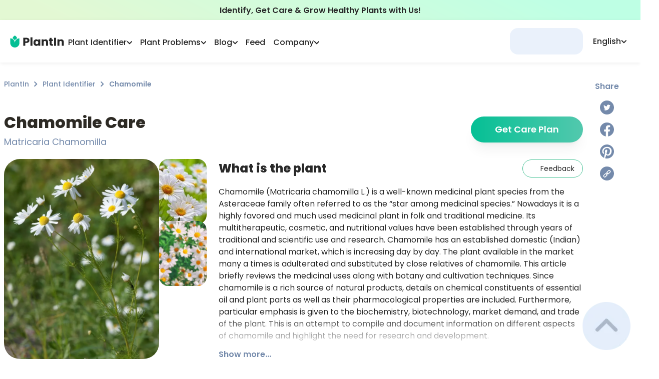

--- FILE ---
content_type: application/javascript; charset=UTF-8
request_url: https://myplantin.com/_next/static/chunks/2765-db037f68e8f372ab.js
body_size: 7861
content:
(self.webpackChunk_N_E=self.webpackChunk_N_E||[]).push([[2765],{50477:function(a,b,c){"use strict";c.d(b,{t:function(){return l}});var d=c(47568),e=c(34051),f=c.n(e),g=c(67294),h=c(80125),i=c(74153),j=c(36936),k=c(22924),l=function(){var a,b,e,l,m=(0,h.a)(),n=m.plants,o=m.wishlist,p=m.isPremiumUser,q=i.S.useContext(),r=(0,j.bU)(),s=(0,g.useCallback)((a=(0,d.Z)(f().mark(function a(b){var d,e,g,h,i,j,l,m,s,t;return f().wrap(function(a){for(;;)switch(a.prev=a.next){case 0:return a.next=2,c.e(8123).then(c.bind(c,48123));case 2:return e=(d=a.sent).default,a.next=6,Promise.all([c.e(2453),c.e(1268),c.e(6193)]).then(c.bind(c,84877));case 6:return h=(g=a.sent).default,a.next=10,Promise.resolve().then(c.bind(c,46697));case 10:if(j=(i=a.sent).default,!(l=isNaN(Number(b)))){a.next=19;break}return a.next=16,(0,k.lq)(String(b));case 16:a.t0=a.sent,a.next=20;break;case 19:a.t0=b;case 20:return m=a.t0,a.next=23,e.addToList(m,r);case 23:return s=a.sent,t=window.location.href,j.plantAdded(n.length,o.length),a.next=28,h.log("plant_added",{plant_id:m,plant_added_status:p?"added":n.length>3?"subscription_popup":"added",referrer:t});case 28:if(s.error){a.next=33;break}return a.next=31,q.invalidateQueries(["user.info"]);case 31:return a.next=33,q.refetchQueries(["user.info"]);case 33:return a.abrupt("return",s);case 34:case"end":return a.stop()}},a)})),function(b){return a.apply(this,arguments)}),[q,n.length,o.length,r]),t=(0,g.useCallback)((b=(0,d.Z)(f().mark(function a(b){var d,e,g,h,i,j,l,m;return f().wrap(function(a){for(;;)switch(a.prev=a.next){case 0:return a.prev=0,a.next=3,c.e(8123).then(c.bind(c,48123));case 3:return e=(d=a.sent).default,a.next=7,Promise.all([c.e(2453),c.e(1268),c.e(6193)]).then(c.bind(c,84877));case 7:if(h=(g=a.sent).default,!(i=isNaN(Number(b)))){a.next=16;break}return a.next=13,(0,k.lq)(String(b));case 13:a.t0=a.sent,a.next=17;break;case 16:a.t0=b;case 17:return j=a.t0,a.next=20,e.removeFromList(j);case 20:return l=a.sent,m=window.location.href,a.next=24,h.log("plant_removed",{plant_id:j,remove_status:"remove",referrer:m});case 24:if(l.error){a.next=29;break}return a.next=27,q.invalidateQueries(["user.info"]);case 27:return a.next=29,q.refetchQueries(["user.info"]);case 29:return a.abrupt("return",l);case 32:return a.prev=32,a.t1=a.catch(0),a.abrupt("return",null);case 35:case"end":return a.stop()}},a,null,[[0,32]])})),function(a){return b.apply(this,arguments)}),[q]),u=(0,g.useCallback)((e=(0,d.Z)(f().mark(function a(b){var d,e,g,h,i,j,l,m,p;return f().wrap(function(a){for(;;)switch(a.prev=a.next){case 0:return a.prev=0,a.next=3,c.e(8123).then(c.bind(c,48123));case 3:return e=(d=a.sent).default,a.next=7,Promise.all([c.e(2453),c.e(1268),c.e(6193)]).then(c.bind(c,84877));case 7:return h=(g=a.sent).default,a.next=11,Promise.resolve().then(c.bind(c,46697));case 11:if(j=(i=a.sent).default,!(l=isNaN(Number(b)))){a.next=20;break}return a.next=17,(0,k.lq)(String(b));case 17:a.t0=a.sent,a.next=21;break;case 20:a.t0=b;case 21:return m=a.t0,a.next=24,e.addToWishList(m,r);case 24:return p=a.sent,j.plantAdded(n.length,o.length),a.next=28,h.log("wishlist_added",{plant_id:m});case 28:if(p.error){a.next=33;break}return a.next=31,q.invalidateQueries(["user.info"]);case 31:return a.next=33,q.refetchQueries(["user.info"]);case 33:return a.abrupt("return",p);case 36:return a.prev=36,a.t1=a.catch(0),a.abrupt("return",null);case 39:case"end":return a.stop()}},a,null,[[0,36]])})),function(a){return e.apply(this,arguments)}),[q,n.length,o.length,r]),v=(0,g.useCallback)((l=(0,d.Z)(f().mark(function a(b){var d,e,g,h,i,j,l,m;return f().wrap(function(a){for(;;)switch(a.prev=a.next){case 0:return a.prev=0,a.next=3,c.e(8123).then(c.bind(c,48123));case 3:return e=(d=a.sent).default,a.next=7,Promise.all([c.e(2453),c.e(1268),c.e(6193)]).then(c.bind(c,84877));case 7:if(h=(g=a.sent).default,!(i=isNaN(Number(b)))){a.next=16;break}return a.next=13,(0,k.lq)(String(b));case 13:a.t0=a.sent,a.next=17;break;case 16:a.t0=b;case 17:return j=a.t0,a.next=20,e.removeFromWishList(j);case 20:return l=a.sent,m=window.location.href,a.next=24,h.log("wishlist_removed",{plant_id:j,referrer:m});case 24:if(l.error){a.next=29;break}return a.next=27,q.invalidateQueries(["user.info"]);case 27:return a.next=29,q.refetchQueries(["user.info"]);case 29:return a.abrupt("return",l);case 32:return a.prev=32,a.t1=a.catch(0),a.abrupt("return",null);case 35:case"end":return a.stop()}},a,null,[[0,32]])})),function(a){return l.apply(this,arguments)}),[q]);return(0,g.useMemo)(function(){return{addToList:s,addToWishList:u,removeFromList:t,removeFromWishList:v}},[s,u,t,v])}},24605:function(a,b,c){"use strict";function d(){return!0}c.d(b,{Z:function(){return d}})},44541:function(a,b,c){"use strict";c.d(b,{h:function(){return g}});var d=c(9669),e=c.n(d),f=c(28662),g=e().create({baseURL:"".concat("https://strp.myplantin.com","/api/"),withCredentials:!0});g.defaults.headers.post["Content-Type"]="application/json",g.defaults.headers.common["Accept-Language"]="en-US",(0,f.ZP)(g,{retries:2,retryCondition:function(a){var b,c=(null==a?void 0:null===(b=a.response)|| void 0===b?void 0:b.status)||500;return!!(0,f.XV)(a)||!!(c>=500)}})},23960:function(a,b,c){"use strict";c.d(b,{e:function(){return i},v:function(){return k}});var d=c(9669),e=c.n(d),f=c(24605),g=c(28662),h=e().create({baseURL:"https://prod.myplantin.com",withCredentials:(0,f.Z)()});h.defaults.headers.post["Content-Type"]="application/json",h.defaults.headers.common["Accept-Language"]="en-US",(0,g.ZP)(h,{retries:2,retryCondition:function(a){var b;return(0,g.XV)(a)||((null==a?void 0:null===(b=a.response)|| void 0===b?void 0:b.status)||500)>=500}});var i=h,j=e().create({baseURL:"https://prod.myplantin.com",withCredentials:(0,f.Z)()});j.defaults.headers.post["Content-Type"]="application/json",j.defaults.headers.common["Accept-Language"]="en-US",(0,g.ZP)(j,{retries:2,retryCondition:function(a){var b;return(0,g.XV)(a)||((null==a?void 0:null===(b=a.response)|| void 0===b?void 0:b.status)||500)>=500}});var k=j},42263:function(a,b,c){"use strict";c.d(b,{Kp:function(){return r},L5:function(){return m},gX:function(){return n},qj:function(){return p},tF:function(){return q}});var d,e,f=c(47568),g=c(26042),h=c(69396),i=c(34051),j=c.n(i),k=c(11163);(e=d||(d={})).GENERAL="general.json",e.AUTHORIZATION="authorization.json",e.NAVIGATION="navigation.json",e.APP_PAGE="app-page.json",e.CONTACT_US_PAGE="contact-us-page.json",e.DISEASE_PAGE="disease-page.json",e.FEED_PAGE="feed-page.json",e.HOME_PAGE="home-page.json",e.MUSHROOM_ID_APP_PAGE="mushroom-id-app-page.json",e.PLANT_IDENTIFIER_PAGE="plant-identifier-page.json",e.PLANT_PAGE="plant-page.json",e.PLANT_PROBLEMS_PAGE="plant-problems-page.json",e.PLANTIN_APP_REVIEW_PAGE="plantin-app-review-page.json",e.SUBSCRIPTION_PAGE="subscription-page.json",e.USER_PLANT_LIST_PAGE="user-plant-list-page.json",e.USER_PLANT_PAGE="user-plant-page.json",e.USER_PROFILE_PAGE="user-profile-page.json",e.EDUCATION_PAGE="education-page.json",e.PROMO_PAGE="promo-page.json",e.ABOUT_US_PAGE="about-us-page.json",e.BRAND_HUB_PAGE="brand-hub-page.json",e.MEDIA_PAGE="media-page.json",e.MEDIA_KIT_PAGE="media-kit.json",e.BUSINESS_CONTACTS_PAGE="business-contacts-page.json",e.PLANT_BUNDLES_PAGE="plant-guides-and-bundles-page.json";var l,m={en:["plants","flowers","succulent","fern","shrub","tree","cactus","grass","herb","leaf","vegetable-and-fruit","houseplants","aquatics","mushroom","weeds","plantin-app-review"],de:["plants","flowers","succulent","tree","cactus","grass","herb","leaf","vegetable-and-fruit","houseplants","mushroom","weeds","plantin-app-review"],es:["plants","flowers","succulent","tree","cactus","grass","vegetable-and-fruit","houseplants","mushroom","weeds","plantin-app-review"],fr:["plants","flowers","succulent","shrub","tree","cactus","grass","vegetable-and-fruit","houseplants","aquatics","mushroom","weeds"],it:["plants","flowers","succulent","tree","cactus","houseplants","mushroom","weeds","plantin-app-review"],nl:["plants","flowers","succulent","tree","cactus","grass","herb","houseplants","mushroom","weeds"],pl:["plants","flowers","succulent","tree","cactus","herb","houseplants","mushroom","weeds","plantin-app-review"]},n={en:["insect-pest-and-bug-identifier","plant-disease-identifier","invasive-weed-plants-identifier","plant-problems",],de:["insect-pest-and-bug-identifier","plant-disease-identifier"],es:["insect-pest-and-bug-identifier","plant-disease-identifier"],fr:["insect-pest-and-bug-identifier","plant-disease-identifier"],it:["insect-pest-and-bug-identifier","plant-disease-identifier"],nl:["insect-pest-and-bug-identifier","plant-disease-identifier"],pl:["insect-pest-and-bug-identifier","plant-disease-identifier"]},o=[{href:"https://myplantin.com/",hrefLang:"x-default"},{href:"https://myplantin.com/",hrefLang:"en"},{href:"https://myplantin.com/es/",hrefLang:"es"},{href:"https://myplantin.com/de/",hrefLang:"de"},{href:"https://myplantin.com/fr/",hrefLang:"fr"},{href:"https://myplantin.com/it/",hrefLang:"it"},{href:"https://myplantin.com/nl/",hrefLang:"nl"},{href:"https://myplantin.com/pl/",hrefLang:"pl"},],p=function(a){return o.map(function(b){return(0,h.Z)((0,g.Z)({},b),{href:"".concat(b.href).concat(a.replace(/^\/+/,""))})})},q=["en","de","fr","es","it","nl","pl","pt"];(0,f.Z)(j().mark(function a(b,e){var f,h,i,k;return j().wrap(function(a){for(;;)switch(a.prev=a.next){case 0:if(!(null==e?void 0:e.length)){a.next=6;break}return f=e.map(function(a){return c(60912)("./".concat(b,"/").concat(a))}),a.next=4,Promise.all(f);case 4:return h=a.sent,a.abrupt("return",null==h?void 0:h.reduce(function(a,b){return(0,g.Z)({},a,null==b?void 0:b.default)},{}));case 6:return i=Object.values(d).map(function(a){return c(60912)("./".concat(b,"/").concat(a))}),a.next=9,Promise.all(i);case 9:return k=a.sent,a.abrupt("return",null==k?void 0:k.reduce(function(a,b){return(0,g.Z)({},a,null==b?void 0:b.default)},{}));case 11:case"end":return a.stop()}},a)}));var r=function(a,b){var c=(0,k.useRouter)();return Object.keys(b).filter(function(c){var d;return!a||(null===(d=b[c])|| void 0===d?void 0:d.includes(a))}).map(function(a){return{hrefLang:"en"===a?"x-default":a,href:"".concat("https://myplantin.com").concat("en"!=a?"/"+a:"").concat(c.asPath)}})}},88897:function(a,b,c){"use strict";c.d(b,{Sv:function(){return j},wx:function(){return i}});var d,e=c(47568),f=c(34051),g=c.n(f),h=c(23085),i=function(a){return({water:"https://strapi.myplantin.com/plant_care_water_74ea6d9cdc.webp",sunlight:"https://strapi.myplantin.com/plant_care_sunlight_30ed9006a6.webp",fertilizer:"https://strapi.myplantin.com/plant_care_fertilizer_8feecd00c0.webp",soil:"https://strapi.myplantin.com/Planting_icon_2c3ce2a493.webp",cutting:"https://strapi.myplantin.com/Planting_icon_ed780f57c5.webp",propagation:"https://strapi.myplantin.com/plant_care_propagation_74ac28ce96.webp",temperature:"https://strapi.myplantin.com/plant_care_temperature_330abe06c7.webp",container:"https://strapi.myplantin.com/plant_care_container_f7effc877d.webp",fun_fact:"https://strapi.myplantin.com/plant_care_fun_fact_1_a713bb8bdb.webp",else:"https://strapi.myplantin.com/plant_care_else_3c71bc896a.webp",popularity:"https://strapi.myplantin.com/plant_care_popularity_9ca536794d.webp",height_in_outdoor:"https://strapi.myplantin.com/height_in_outdoor_f59d84758a.webp",in_outdoor_growing:"https://strapi.myplantin.com/in_outdoor_growing_2d4aee75e7.webp",flowering_time:"https://strapi.myplantin.com/flowering_time_dc43b567d1.webp",fragrance:"https://strapi.myplantin.com/fragrance_44b047e7b3.webp",flavors:"https://strapi.myplantin.com/flavors_94e1a7ed59.webp",common_usage:"https://strapi.myplantin.com/common_usage_b4a5d2d82b.webp",high_effects:"https://strapi.myplantin.com/high_effects_af5bef3859.webp",medical_effects:"https://strapi.myplantin.com/medical_effects_a5b958a02e.webp",side_effects:"https://strapi.myplantin.com/side_effects_090519cdb4.webp",yield_in_outdoor:"https://strapi.myplantin.com/yield_in_outdoor_90d53acd85.webp",habitat:"https://strapi.myplantin.com/habitat_13212f5877.webp",reproduction:"https://strapi.myplantin.com/reproduction_b156e8c125.webp",impacts:"https://strapi.myplantin.com/impacts_9532dbe44a.webp",identification:"https://strapi.myplantin.com/identification_d075ec2651.webp?",management:"https://strapi.myplantin.com/management_ef0b4c8dae.webp"})[a]},j=(d=(0,e.Z)(g().mark(function a(b){var c,d,e,f,i,j=arguments;return g().wrap(function(a){for(;;)switch(a.prev=a.next){case 0:return c=j.length>1&& void 0!==j[1]?j[1]:"CareGuide",a.next=4,h.U.get("/next-api/download-pdf?fileUrl=".concat(b),{responseType:"blob"}).catch(function(a){throw Error(a||"Failed to download PDF")});case 4:e=a.sent,f=window.URL.createObjectURL(e.data),(i=document.createElement("a")).href=f,i.setAttribute("download","".concat(c,".pdf")),document.body.appendChild(i),i.click(),null===(d=i.parentNode)|| void 0===d||d.removeChild(i);case 12:case"end":return a.stop()}},a)})),function(a){return d.apply(this,arguments)})},22924:function(a,b,c){"use strict";c.d(b,{LQ:function(){return L},lq:function(){return H}});var d,e,f,g,h,i=c(47568),j=c(26042),k=c(69396),l=c(34051),m=c.n(l),n=c(23960),o=c(68976),p={partSunPartShade:{icon:"https://strapi.myplantin.com/climate_lightening_part_sun_df08bd4748.webp",value:"Part Sun"},shade:{icon:"https://strapi.myplantin.com/climate_lightening_shade_a54b224b3d.webp",value:"Shade"},fullSun:{icon:"https://strapi.myplantin.com/climate_lightening_full_sun_da7f3a0b51.webp",value:"Full Sun"}},q=function(a){return a?a[0].toUpperCase()+a.slice(1):null},r=function(a){var b=a?a.replace(/([A-Z])/g," $1"):null;return b?q(b):null},s={dry:"humidityOptions.dry",high:"humidityOptions.high",normal:"humidityOptions.normal"},t={medium:"difficultyOptions.medium",easy:"difficultyOptions.easy",hard:"difficultyOptions.hard"},u={coldPeriod:"dormancyOptions.coldPeriod",warmPeriod:"dormancyOptions.warmPeriod"},v={shade:"lightOptions.shade",partial:"lightOptions.partial",fullSun:"lightOptions.fullSun",partialShade:"lightOptions.partialShade",partSunPartShade:"lightOptions.partSunPartShade"},w=function(a,b,c){var d,e,f,g,h,i,j,k,l,m=a.temp_min,n=a.temp_max,o=a.humidity,w=a.zone_max,x=a.zone_min,y=a.light,z=a.dormancy,A=a.difficulty,B=a.yield,C=a.height,D=a.thc_content,E=a.cbd,F=a.indica_cativa_percentage,G=a.flowering_time_duration,H=[{name:"Humidity",key:"humidity",image:"https://strapi.myplantin.com/climate_humidity_3ff8353df1.webp",value:null!==(f=s[o])&& void 0!==f?f:q(o),yellowBackground:!1},{name:"Lighting",key:"lighting",image:(null===(d=p[y])|| void 0===d?void 0:d.icon)||"https://strapi.myplantin.com/climate_lightening_full_sun_da7f3a0b51.webp",value:v[y]||(null===(e=p[y])|| void 0===e?void 0:e.value)||null,yellowBackground:!1},{name:"Temperature",key:"temperature",image:"https://strapi.myplantin.com/climate_temperature_7496e304fa.webp",value:(i=m,j=n,i&&j?"".concat(i,"\xb0C - ").concat(j,"\xb0C"):i?"min ".concat(i,"\xb0C"):null),yellowBackground:!1},{name:"Hardiness zone",key:"hardinessZone",image:"https://strapi.myplantin.com/climate_hardiness_zone_471884b25e.webp",value:(k=x,l=w,k&&l?"".concat(k," - ").concat(l):k?"min ".concat(k):l?"max ".concat(l):null),yellowBackground:!1},{name:"Difficulty",key:"difficulty",image:"https://strapi.myplantin.com/climate_difficulty_66231487c6.webp",value:null!==(g=t[A])&& void 0!==g?g:q(A),yellowBackground:!1},{name:"Hibernation",key:"hibernation",image:"https://strapi.myplantin.com/climate_hibernation_47ea9a4a34.webp",value:null!==(h=u[z])&& void 0!==h?h:r(z),yellowBackground:!1},{name:"Toxicity",key:"toxicity",image:"https://strapi.myplantin.com/climate_toxicity_418ed5d46c.webp",value:b?"toxicityOptions.poisonous":null,yellowBackground:!0},{name:"Invasive",key:"invasive",image:"https://strapi.myplantin.com/climate_invasive_706a4fcced.webp",value:c?"weed":null,yellowBackground:!0},{name:"Yield",key:"yield",image:"https://strapi.myplantin.com/yield_bd95992b2b.webp",value:B||null,yellowBackground:!1},{name:"Height",key:"height",image:"https://strapi.myplantin.com/height_eae3298c9c.webp",value:C||null,yellowBackground:!1},{name:"Flowering time",key:"floweringTime",image:"https://strapi.myplantin.com/flowering_time_c0c979ae44.webp",value:G||null,yellowBackground:!1},{name:"Indica/sativa",key:"indicaSativa",image:"https://strapi.myplantin.com/indica_sativa_9c453acb63.webp",value:F||null,yellowBackground:!1},{name:"Thc content",key:"thcContent",image:"https://strapi.myplantin.com/thc_content_8b2815691b.webp",value:D?D+"%":null,yellowBackground:!1},{name:"Cbd",key:"cbd",image:"https://strapi.myplantin.com/cbd_77df91b86b.webp",value:E?E+"%":null,yellowBackground:!1},];return H.filter(function(a){return a.value})},x=c(88897),y=c(44541),z=c(80129),A=c.n(z),B=c(30567),C=c(42263),D=["water","cutting","fertilizer","sunlight","soil","propagation","temperature","container","fun_fact","else","popularity","height_in_outdoor","in_outdoor_growing","flowering_time","fragrance","flavors","common_usage","high_effects","medical_effects","side_effects","yield_in_outdoor",],E=function(a,b){return D.indexOf(a.type)-D.indexOf(b.type)},F=(d=(0,i.Z)(m().mark(function a(b){var c;return m().wrap(function(a){for(;;)switch(a.prev=a.next){case 0:return a.next=2,(0,o.q)(b.description);case 2:return c=a.sent,a.abrupt("return",(0,k.Z)((0,j.Z)({},b),{description:c,image:(0,x.wx)(b.type)}));case 4:case"end":return a.stop()}},a)})),function(a){return d.apply(this,arguments)}),G=(e=(0,i.Z)(m().mark(function a(b){var c,d,e,f,g,h,i;return m().wrap(function(a){for(;;)switch(a.prev=a.next){case 0:return c=b.id,d=b.lang,a.prev=1,a.next=4,n.v.get("v2-plant/v3/".concat(c,"?with_seo=true"),{headers:{"Accept-Language":d}});case 4:return g=(f=(e=a.sent).data).plant,h=f.related_articles,i=f.related_plants,a.t0=c,a.t1=k.Z,a.t2=(0,j.Z)({},g),a.t3=g.climate?w(g.climate,g.is_poisonous,g.is_weed):null,a.next=15,(0,o.q)(g.invitation);case 15:return a.t4=a.sent,a.next=18,(0,o.q)(g.general_information);case 18:return a.t5=a.sent,a.next=21,Promise.all(g.cares.sort(E).map(F));case 21:return a.t6=a.sent,a.t7={climate:a.t3,invitation:a.t4,general_information:a.t5,cares:a.t6},a.t8=(0,a.t1)(a.t2,a.t7),a.t9=h,a.t10=i,a.abrupt("return",{id:a.t0,plant:a.t8,relatedArticles:a.t9,relatedPlants:a.t10});case 29:a.prev=29,a.t11=a.catch(1),B.k.error(a.t11);case 32:case"end":return a.stop()}},a,null,[[1,29]])})),function(a){return e.apply(this,arguments)}),H=(f=(0,i.Z)(m().mark(function a(b){var c,d,e,f,g=arguments;return m().wrap(function(a){for(;;)switch(a.prev=a.next){case 0:return c=g.length>1&& void 0!==g[1]?g[1]:"en",a.prev=1,e=A().stringify({locale:c,filters:{slug:{$eq:b}},fields:["id","slug","translated"]}),a.next=6,y.h.get("plants?".concat(e));case 6:return f=a.sent.data,a.abrupt("return",null===(d=null==f?void 0:f.data[0])|| void 0===d?void 0:d.id);case 10:a.prev=10,a.t0=a.catch(1),B.k.error(a.t0);case 13:case"end":return a.stop()}},a,null,[[1,10]])})),function(a){return f.apply(this,arguments)});(0,i.Z)(m().mark(function a(b,c){var d,e;return m().wrap(function(a){for(;;)switch(a.prev=a.next){case 0:return a.prev=0,d=A().stringify({locale:c,filters:{id:{$eq:b}},fields:["id","slug","translated","locale"]}),a.next=4,y.h.get("plants?".concat(d));case 4:return e=a.sent.data,a.abrupt("return",null==e?void 0:e.data[0]);case 8:a.prev=8,a.t0=a.catch(0),B.k.error(a.t0);case 11:case"end":return a.stop()}},a,null,[[0,8]])}));var I,J,K,L=(h=(0,i.Z)(m().mark(function a(b){var c,d,e;return m().wrap(function(a){for(;;)switch(a.prev=a.next){case 0:return a.prev=0,c=A().stringify({filters:{id:{$eq:b}},fields:[],populate:["plant_types"]}),a.next=4,y.h.get("plants?".concat(c));case 4:return e=null==(d=a.sent.data)?void 0:d.data[0],a.abrupt("return",e);case 9:a.prev=9,a.t0=a.catch(0),B.k.error(a.t0);case 12:case"end":return a.stop()}},a,null,[[0,9]])})),function(a){return h.apply(this,arguments)});(0,i.Z)(m().mark(function a(b,c){var d,e,f,g,h,i;return m().wrap(function(a){for(;;)switch(a.prev=a.next){case 0:return a.prev=0,d=A().stringify({filters:{id:{$eq:b}},fields:["id","slug","translated","locale"]}),a.next=4,y.h.get("plants?".concat(d));case 4:if(f=null==(e=a.sent.data)?void 0:e.data[0],!(c&&"en"!==c&&f)){a.next=13;break}return h=A().stringify({filters:{slug:{$eq:null==f?void 0:f.slug}},fields:["translated","id"]}),a.next=11,y.h.get("plants?".concat(h));case 11:i=a.sent.data,f=(0,k.Z)((0,j.Z)({},f),{translated:null===(g=null==i?void 0:i.data[0])|| void 0===g?void 0:g.translated});case 13:return a.abrupt("return",f);case 16:a.prev=16,a.t0=a.catch(0),B.k.error(a.t0);case 19:case"end":return a.stop()}},a,null,[[0,16]])})),(0,i.Z)(m().mark(function a(b){var c,d;return m().wrap(function(a){for(;;)switch(a.prev=a.next){case 0:return a.prev=0,c=A().stringify({fields:["care_guide"],populate:["plant_types"]}),a.next=4,y.h.get("plants/".concat(b,"?").concat(c));case 4:return d=a.sent.data,a.abrupt("return",d);case 8:a.prev=8,a.t0=a.catch(0),B.k.error(a.t0);case 11:case"end":return a.stop()}},a,null,[[0,8]])})),(0,i.Z)(m().mark(function a(b){var c;return m().wrap(function(a){for(;;)switch(a.prev=a.next){case 0:return a.prev=0,c=C.tF.map(function(){var a=(0,i.Z)(m().mark(function a(c){var d,e,f,g,h;return m().wrap(function(a){for(;;)switch(a.prev=a.next){case 0:return g=A().stringify({locale:c,filters:{slug:{$eq:b}},fields:["id","name","translated","slug"]}),a.next=4,y.h.get("plants?".concat(g));case 4:return h=a.sent.data,a.abrupt("return",{locale:c,hasPlant:null===(d=null==h?void 0:h.data[0])|| void 0===d?void 0:d.translated,id:null===(e=null==h?void 0:h.data[0])|| void 0===e?void 0:e.id,slug:null===(f=null==h?void 0:h.data[0])|| void 0===f?void 0:f.slug});case 6:case"end":return a.stop()}},a)}));return function(b){return a.apply(this,arguments)}}()),a.abrupt("return",Promise.all(c));case 5:a.prev=5,a.t0=a.catch(0),B.k.error(a.t0);case 8:case"end":return a.stop()}},a,null,[[0,5]])}))},60912:function(a,b,c){var d={"./de/app-page":[45400,5400],"./de/app-page.json":[45400,5400],"./de/authorization":[46218,6218],"./de/authorization.json":[46218,6218],"./de/contact-us-page":[47457,7457],"./de/contact-us-page.json":[47457,7457],"./de/disease-page":[91474,1474],"./de/disease-page.json":[91474,1474],"./de/feed-page":[33688,3688],"./de/feed-page.json":[33688,3688],"./de/general":[12449,2449],"./de/general.json":[12449,2449],"./de/home-page":[74647,4647],"./de/home-page.json":[74647,4647],"./de/mushroom-id-app-page":[96181,6181],"./de/mushroom-id-app-page.json":[96181,6181],"./de/navigation":[84107,4107],"./de/navigation.json":[84107,4107],"./de/plant-identifier-page":[28788,8788],"./de/plant-identifier-page.json":[28788,8788],"./de/plant-page":[126,126],"./de/plant-page.json":[126,126],"./de/plant-problems-page":[40501,501],"./de/plant-problems-page.json":[40501,501],"./de/plantin-app-review-page":[1240,1240],"./de/plantin-app-review-page.json":[1240,1240],"./de/subscription-page":[54866,4866],"./de/subscription-page.json":[54866,4866],"./de/user-plant-list-page":[66706,6706],"./de/user-plant-list-page.json":[66706,6706],"./de/user-plant-page":[66468,1440],"./de/user-plant-page.json":[66468,1440],"./de/user-profile-page":[69716,9716],"./de/user-profile-page.json":[69716,9716],"./en/about-us-page":[56002,6002],"./en/about-us-page.json":[56002,6002],"./en/app-page":[977,977],"./en/app-page.json":[977,977],"./en/authorization":[68634,8634],"./en/authorization.json":[68634,8634],"./en/brand-hub-page":[12759,2759],"./en/brand-hub-page.json":[12759,2759],"./en/business-contacts-page":[53768,3768],"./en/business-contacts-page.json":[53768,3768],"./en/contact-us-page":[73301,3301],"./en/contact-us-page.json":[73301,3301],"./en/disease-page":[23439,3439],"./en/disease-page.json":[23439,3439],"./en/education-page":[53261,3261],"./en/education-page.json":[53261,3261],"./en/feed-page":[26316,6316],"./en/feed-page.json":[26316,6316],"./en/general":[42610,7363],"./en/general.json":[42610,7363],"./en/home-page":[23756,3756],"./en/home-page.json":[23756,3756],"./en/media-kit":[32313,2313],"./en/media-kit.json":[32313,2313],"./en/media-page":[42138,2138],"./en/media-page.json":[42138,2138],"./en/mushroom-id-app-page":[42987,2987],"./en/mushroom-id-app-page.json":[42987,2987],"./en/navigation":[65619,5619],"./en/navigation.json":[65619,5619],"./en/plant-guides-and-bundles-page":[99383,9383],"./en/plant-guides-and-bundles-page.json":[99383,9383],"./en/plant-identifier-page":[80120,120],"./en/plant-identifier-page.json":[80120,120],"./en/plant-page":[84180,4180],"./en/plant-page.json":[84180,4180],"./en/plant-problems-page":[16701,6701],"./en/plant-problems-page.json":[16701,6701],"./en/plantin-app-review-page":[31738,1738],"./en/plantin-app-review-page.json":[31738,1738],"./en/promo-page":[908,908],"./en/promo-page.json":[908,908],"./en/subscription-page":[72211,2211],"./en/subscription-page.json":[72211,2211],"./en/user-plant-list-page":[8017,8017],"./en/user-plant-list-page.json":[8017,8017],"./en/user-plant-page":[29931,9931],"./en/user-plant-page.json":[29931,9931],"./en/user-profile-page":[22310,2310],"./en/user-profile-page.json":[22310,2310],"./es/app-page":[66324,6324],"./es/app-page.json":[66324,6324],"./es/authorization":[28420,8420],"./es/authorization.json":[28420,8420],"./es/contact-us-page":[67756,7756],"./es/contact-us-page.json":[67756,7756],"./es/disease-page":[75379,5379],"./es/disease-page.json":[75379,5379],"./es/feed-page":[85412,5412],"./es/feed-page.json":[85412,5412],"./es/general":[51648,1648],"./es/general.json":[51648,1648],"./es/home-page":[34539,4539],"./es/home-page.json":[34539,4539],"./es/mushroom-id-app-page":[83154,3154],"./es/mushroom-id-app-page.json":[83154,3154],"./es/navigation":[4815,4815],"./es/navigation.json":[4815,4815],"./es/plant-identifier-page":[7620,7620],"./es/plant-identifier-page.json":[7620,7620],"./es/plant-page":[48053,8053],"./es/plant-page.json":[48053,8053],"./es/plant-problems-page":[83706,3706],"./es/plant-problems-page.json":[83706,3706],"./es/plantin-app-review-page":[24609,4609],"./es/plantin-app-review-page.json":[24609,4609],"./es/subscription-page":[62283,2283],"./es/subscription-page.json":[62283,2283],"./es/user-plant-list-page":[12445,2445],"./es/user-plant-list-page.json":[12445,2445],"./es/user-plant-page":[51242,1242],"./es/user-plant-page.json":[51242,1242],"./es/user-profile-page":[91377,1377],"./es/user-profile-page.json":[91377,1377],"./fr/app-page":[84497,4497],"./fr/app-page.json":[84497,4497],"./fr/authorization":[86594,6594],"./fr/authorization.json":[86594,6594],"./fr/contact-us-page":[69213,9213],"./fr/contact-us-page.json":[69213,9213],"./fr/disease-page":[10839,839],"./fr/disease-page.json":[10839,839],"./fr/feed-page":[54521,4521],"./fr/feed-page.json":[54521,4521],"./fr/general":[92388,2388],"./fr/general.json":[92388,2388],"./fr/home-page":[85096,5096],"./fr/home-page.json":[85096,5096],"./fr/mushroom-id-app-page":[7687,7687],"./fr/mushroom-id-app-page.json":[7687,7687],"./fr/navigation":[68549,8549],"./fr/navigation.json":[68549,8549],"./fr/plant-identifier-page":[73755,3755],"./fr/plant-identifier-page.json":[73755,3755],"./fr/plant-page":[41109,1109],"./fr/plant-page.json":[41109,1109],"./fr/plant-problems-page":[24590,4590],"./fr/plant-problems-page.json":[24590,4590],"./fr/plantin-app-review-page":[80313,313],"./fr/plantin-app-review-page.json":[80313,313],"./fr/subscription-page":[45474,5474],"./fr/subscription-page.json":[45474,5474],"./fr/user-plant-list-page":[42025,2025],"./fr/user-plant-list-page.json":[42025,2025],"./fr/user-plant-page":[58422,8422],"./fr/user-plant-page.json":[58422,8422],"./fr/user-profile-page":[9698,9698],"./fr/user-profile-page.json":[9698,9698],"./it/app-page":[72341,2341],"./it/app-page.json":[72341,2341],"./it/authorization":[8163,8163],"./it/authorization.json":[8163,8163],"./it/contact-us-page":[72300,2300],"./it/contact-us-page.json":[72300,2300],"./it/disease-page":[11911,1911],"./it/disease-page.json":[11911,1911],"./it/feed-page":[94078,4078],"./it/feed-page.json":[94078,4078],"./it/general":[4627,4627],"./it/general.json":[4627,4627],"./it/home-page":[49016,9016],"./it/home-page.json":[49016,9016],"./it/mushroom-id-app-page":[57447,7447],"./it/mushroom-id-app-page.json":[57447,7447],"./it/navigation":[10582,582],"./it/navigation.json":[10582,582],"./it/plant-identifier-page":[42893,2893],"./it/plant-identifier-page.json":[42893,2893],"./it/plant-page":[99548,9548],"./it/plant-page.json":[99548,9548],"./it/plant-problems-page":[73678,3678],"./it/plant-problems-page.json":[73678,3678],"./it/plantin-app-review-page":[40658,658],"./it/plantin-app-review-page.json":[40658,658],"./it/subscription-page":[24569,4569],"./it/subscription-page.json":[24569,4569],"./it/user-plant-list-page":[20677,677],"./it/user-plant-list-page.json":[20677,677],"./it/user-plant-page":[19184,9184],"./it/user-plant-page.json":[19184,9184],"./it/user-profile-page":[66964,6964],"./it/user-profile-page.json":[66964,6964],"./nl/app-page":[38879,8879],"./nl/app-page.json":[38879,8879],"./nl/authorization":[13493,3493],"./nl/authorization.json":[13493,3493],"./nl/contact-us-page":[62473,2473],"./nl/contact-us-page.json":[62473,2473],"./nl/disease-page":[56654,6654],"./nl/disease-page.json":[56654,6654],"./nl/feed-page":[12606,2606],"./nl/feed-page.json":[12606,2606],"./nl/general":[53551,3551],"./nl/general.json":[53551,3551],"./nl/home-page":[68658,8658],"./nl/home-page.json":[68658,8658],"./nl/mushroom-id-app-page":[53540,3540],"./nl/mushroom-id-app-page.json":[53540,3540],"./nl/navigation":[82,82],"./nl/navigation.json":[82,82],"./nl/plant-identifier-page":[93533,3533],"./nl/plant-identifier-page.json":[93533,3533],"./nl/plant-page":[78207,8207],"./nl/plant-page.json":[78207,8207],"./nl/plant-problems-page":[78966,4838],"./nl/plant-problems-page.json":[78966,4838],"./nl/plantin-app-review-page":[61646,1646],"./nl/plantin-app-review-page.json":[61646,1646],"./nl/subscription-page":[49306,9306],"./nl/subscription-page.json":[49306,9306],"./nl/user-plant-list-page":[39487,9487],"./nl/user-plant-list-page.json":[39487,9487],"./nl/user-plant-page":[27899,7899],"./nl/user-plant-page.json":[27899,7899],"./nl/user-profile-page":[64358,4358],"./nl/user-profile-page.json":[64358,4358],"./pl/app-page":[85112,5112],"./pl/app-page.json":[85112,5112],"./pl/authorization":[89304,9304],"./pl/authorization.json":[89304,9304],"./pl/contact-us-page":[50954,954],"./pl/contact-us-page.json":[50954,954],"./pl/disease-page":[23969,3969],"./pl/disease-page.json":[23969,3969],"./pl/feed-page":[41791,1791],"./pl/feed-page.json":[41791,1791],"./pl/general":[35485,5485],"./pl/general.json":[35485,5485],"./pl/home-page":[50290,290],"./pl/home-page.json":[50290,290],"./pl/mushroom-id-app-page":[45658,5658],"./pl/mushroom-id-app-page.json":[45658,5658],"./pl/navigation":[64177,4177],"./pl/navigation.json":[64177,4177],"./pl/plant-identifier-page":[91538,1538],"./pl/plant-identifier-page.json":[91538,1538],"./pl/plant-page":[42843,2843],"./pl/plant-page.json":[42843,2843],"./pl/plant-problems-page":[28826,8826],"./pl/plant-problems-page.json":[28826,8826],"./pl/plantin-app-review-page":[16561,6561],"./pl/plantin-app-review-page.json":[16561,6561],"./pl/subscription-page":[9541,9541],"./pl/subscription-page.json":[9541,9541],"./pl/user-plant-list-page":[38610,8610],"./pl/user-plant-list-page.json":[38610,8610],"./pl/user-plant-page":[52706,2706],"./pl/user-plant-page.json":[52706,2706],"./pl/user-profile-page":[8355,8355],"./pl/user-profile-page.json":[8355,8355]};function e(a){if(!c.o(d,a))return Promise.resolve().then(function(){var b=Error("Cannot find module '"+a+"'");throw b.code="MODULE_NOT_FOUND",b});var b=d[a],e=b[0];return c.e(b[1]).then(function(){return c.t(e,19)})}e.keys=function(){return Object.keys(d)},e.id=60912,a.exports=e},24654:function(){}}])

--- FILE ---
content_type: application/javascript; charset=UTF-8
request_url: https://myplantin.com/_next/static/chunks/pages/plant/%5Bid%5D-18a7c9f9e7c36d9c.js
body_size: 187634
content:
(self.webpackChunk_N_E=self.webpackChunk_N_E||[]).push([[989,6984,2430,8846],{28714:function(a,b,c){(window.__NEXT_P=window.__NEXT_P||[]).push(["/plant/[id]",function(){return c(46140)}])},13348:function(a,b,c){"use strict";c.d(b,{T:function(){return e}});var d=c(85893);c(67294);var e=function(a){var b=a.className;return(0,d.jsx)("svg",{className:b,width:"11",height:"18",viewBox:"0 0 11 18",fill:"none",xmlns:"http://www.w3.org/2000/svg",children:(0,d.jsx)("path",{d:"M1.32936 17.9984C1.60421 17.9826 1.86584 17.8689 2.07131 17.6758L10.5741 9.99497C10.7077 9.87478 10.8149 9.72546 10.8884 9.55733C10.9619 9.38921 11 9.20636 11 9.02122C11 8.83607 10.9619 8.65308 10.8884 8.48495C10.8149 8.31682 10.7077 8.1675 10.5741 8.04731L2.07131 0.374212C1.95305 0.249699 1.81169 0.152285 1.65608 0.0880642C1.50047 0.0238438 1.33397 -0.00584412 1.167 0.00094986C1.00002 0.00774574 0.83618 0.0508118 0.685725 0.127487C0.535271 0.204163 0.401446 0.312807 0.292634 0.44656C0.183821 0.580313 0.102364 0.736372 0.0533619 0.904867C0.00436115 1.07336 -0.0111265 1.25068 0.00786686 1.42578C0.0268593 1.60088 0.0799246 1.77001 0.16374 1.92247C0.247556 2.07494 0.360317 2.20745 0.494959 2.31183L7.92159 9.01989L0.494959 15.7305C0.297425 15.9016 0.156166 16.1342 0.0913229 16.395C0.0264797 16.6558 0.0413637 16.9315 0.133853 17.1829C0.226341 17.4343 0.391713 17.6485 0.606387 17.7949C0.821061 17.9413 1.07408 18.0124 1.32936 17.9982V17.9984Z",fill:"white"})})}},11215:function(a,b,c){"use strict";c.d(b,{Q:function(){return f}});var d=c(85893),e=c(86010),f=function(a){var b=a.children,c=a.imageUrl,f=a.variant,g=void 0===f?"default":f;return(0,d.jsxs)("div",{className:(0,e.Z)("relative flex flex-col items-center justify-center  rounded-2xl h-full px-10 py-6","default"===g&&"border border-secondary","invertedMobile"===g&&"xl:border xl:border-secondary xl:bg-white xl:bg-none bg-gradient-to-r from-primaryGradientStart to-gradientEnd"),children:[b,(0,d.jsx)("div",{className:"absolute right-0 bottom-0",children:(0,d.jsx)("img",{src:c,className:"w-[130px] w-[82px]"})}),(0,d.jsx)("div",{className:"lg:block hidden absolute left-0 top-0",children:(0,d.jsx)("img",{src:"https://strapi.myplantin.com/twig_e3ab677a36.webp",className:"w-[72px]"})})]})}},21368:function(a,b,c){"use strict";c.d(b,{z:function(){return o}});var d=c(47568),e=c(26042),f=c(69396),g=c(34051),h=c.n(g),i=c(85893);c(67294);var j=c(10830),k=c(70931),l=c(41664),m=c.n(l),n=c(36936),o=function(a){var b,g=a.name,l=a.latin,o=a.image_url,p=a.id,q=(a.canAddToList,a.className),r=a.eventName,s=a.translated,t=a.slug,u=(0,j.j)(),v=(0,n.bU)(),w="en"===v||s,x="en"===v?p:t,y=(b=(0,d.Z)(h().mark(function a(){var b,d;return h().wrap(function(a){for(;;)switch(a.prev=a.next){case 0:if(!r){a.next=6;break}return a.next=3,Promise.all([c.e(2453),c.e(8764),c.e(1268),c.e(410)]).then(c.bind(c,84877));case 3:(d=(b=a.sent).default).log(r,{plant_id:p});case 6:p&&u("/plant/".concat(x))();case 7:case"end":return a.stop()}},a)})),function(){return b.apply(this,arguments)});return(0,i.jsx)("div",{className:"relative rounded-2xl h-full border border-secondary overflow-hidden group",onClick:y,children:(0,i.jsxs)("div",{className:q,children:[(0,i.jsx)("div",{className:"relative flex lg:h-[220px] md:h-[220px] h-[160px]",children:(0,i.jsx)(m(),(0,f.Z)((0,e.Z)({href:"/plant/".concat(x),passHref:!0},w?{}:{rel:"noindex, nofollow"}),{children:(0,i.jsx)("a",(0,f.Z)((0,e.Z)({className:"block w-full h-full"},w?{}:{rel:"noindex, nofollow"}),{children:(0,i.jsx)(k.E,{src:(null==o?void 0:o.replace("large","small"))||"/blog_image_preview.svg",placeholder:"blur",blurDataURL:(null==o?void 0:o.replace("large","small"))||"/blog_image_preview.svg",width:306,height:355,alt:g,loading:"lazy",className:"w-full h-full object-cover"})}))}))}),(0,i.jsx)("div",{children:(0,i.jsx)(m(),(0,f.Z)((0,e.Z)({href:"/plant/".concat(x),passHref:!0},w?{}:{rel:"noindex, nofollow"}),{children:(0,i.jsxs)("a",(0,f.Z)((0,e.Z)({className:"block py-4 px-5"},w?{}:{rel:"noindex, nofollow"}),{children:[(0,i.jsx)("span",{className:"md:text-18 text-14 leading-normal font-semibold mb-1 line-clamp-2",children:g}),(0,i.jsx)("p",{className:"md:text-14 text-12 leading-normal font-normal text-textSubtitle line-clamp-2",children:l})]}))}))})]})})}},41647:function(a,b,c){"use strict";c.d(b,{e:function(){return n}});var d=c(82670),e=c(85893),f=c(25675),g=c.n(f),h=c(2261),i=c(99304),j=c(20219),k=c(47794);c(25194),c(18700);var l=["swiper-button-prev","swiper-button-next","pagination-button","swiper-pagination",],m=k.L.getState().setIsOpen,n=function(){var a=(0,k.L)(function(a){return a.images}),b=(0,k.L)(function(a){return a.isOpened}),c=(0,k.L)(function(a){return a.activeIndex});if(!b)return null;var f=function(a){if((null==a?void 0:a.target)&&(0,d.Z)(a.target,HTMLElement)){var b=a.target;l.some(function(a){return b.classList.contains(a)})||m(!1);return}m(!1)};return(0,e.jsx)(j.h,{selector:"#portal-container",children:(0,e.jsx)("div",{className:"fixed top-0 left-0 bg-black bg-opacity-70 w-screen h-screen flex items-center justify-center z-[60]",style:{backdropFilter:"blur(12px)",WebkitBackdropFilter:"blur(12px)"},onClick:f,children:(0,e.jsx)(h.tq,{initialSlide:c,spaceBetween:0,slidesPerView:1,navigation:!0,modules:[i.W_,i.tl],pagination:{clickable:!0,bulletActiveClass:"!opacity-100",bulletClass:"inline-block w-2 h-2 opacity-50 mr-1 rounded-full cursor-pointer bg-primary pagination-button"},className:"w-full h-full !py-20 z-[61] before:!w-0 after:!w-0 swiper-hero xl:[&>.swiper-button-prev]:left-[82px] xl:[&>.swiper-button-next]:right-[82px]",children:a.map(function(a){return(0,e.jsx)(h.o5,{className:"w-full h-full",children:(0,e.jsx)("div",{className:"relative w-full h-full max-w-[80%] mx-auto flex items-center justify-center",children:(0,e.jsx)(g(),{src:a,alt:"Image",objectFit:"contain",layout:"fill",quality:100})})},a)})})})})}},52141:function(a,b,c){"use strict";c.d(b,{A:function(){return d}});var d=(0,c(36902).ZP)(function(a){return{isModalOpen:!1,openModal:function(){return a({isModalOpen:!0})},closeModal:function(){return a({isModalOpen:!1})}}})},96984:function(a,b,c){"use strict";c.r(b);var d=c(85893);c(67294);var e=c(86010),f=c(5768),g=c(70931),h=function(a){var b=a.hideOnMobile,c=(0,f.v)(400).isScrolled,h=function(){document.documentElement.scrollTo(0,0)};return(0,d.jsx)("button",{className:(0,e.Z)("fixed md:bottom-5 bottom-20 right-5 md:opacity-60 opacity-100 cursor-pointer z-[1] hover:opacity-100",!c&&"hidden",void 0!==b&&b&&"md:block hidden"),onClick:h,children:(0,d.jsx)(g.E,{className:"md:w-full md:h-full w-14 h-14",width:66,height:66,src:"https://strapi.myplantin.com/up_arrow_1_fa6c33debd.webp",alt:"Rounded button with arrow up",loading:"lazy",title:"Rounded button with arrow up"})})};b.default=h},56761:function(a,b,c){"use strict";c.d(b,{"$":function(){return j}});var d=c(26042),e=c(69396),f=c(99534),g=c(85893),h=c(86010),i=c(39056);function j(a){var b=a.children,c=a.className,j=(0,f.Z)(a,["children","className"]);return(0,g.jsx)("section",(0,e.Z)((0,d.Z)({className:(0,h.Z)("px-5 overflow-hidden",c)},j),{children:(0,g.jsx)(i.W,{children:b})}))}},35414:function(a,b,c){"use strict";c.d(b,{Q:function(){return j}});var d=c(85893);c(67294);var e=c(11163),f=c(90666),g=c(5547),h=c(35004),i=c(81627);function j(a){var b=a.url,c=a.image,j=a.children,k=(0,e.useRouter)(),l=b||k.asPath,m=(0,i.T_)("PlantPage");return(0,d.jsxs)("div",{className:"flex flex-col text-textSubtitle self-start justify-self-end items-center",children:[(0,d.jsx)("span",{className:"text-textSubtitle text-16 font-semibold md:w-full w-[93vw] md:mb-0 mb-4",children:m("mediaBlockLabel")}),h.F.map(function(a){var b=a.link,e=a.Icon,f=a.title,h=a.rel,i=b("".concat("https://myplantin.com").concat(l),c);return(0,d.jsx)(g.T,{link:i,title:f,rel:h,children:(0,d.jsx)(e,{})},i)}),(0,d.jsx)(f.q,{contentUrl:"".concat("https://myplantin.com").concat(l)}),j]})}},16454:function(a,b,c){"use strict";c.d(b,{Mi:function(){return g},W_:function(){return e.W_},iR:function(){return f}});var d=c(2261);c(25194);var e=c(99304),f=d.tq,g=d.o5},70419:function(a,b,c){"use strict";c.r(b);var d=c(26042),e=c(69396),f=c(10253),g=c(85893),h=c(86010),i=c(67294),j=c(33659),k=c(93048),l=c(70931),m=c(2441),n=c(4727),o=c.n(n),p=function(a){var b,c,d=Array.from(a.matchAll(/[?&](height|width)=([^&]+)/g));return{width:null==d?void 0:null===(b=d[0])|| void 0===b?void 0:b[2],height:null==d?void 0:null===(c=d[1])|| void 0===c?void 0:c[2]}},q=["youtu.be/","youtube.com/watch?v=","instagram.com","tiktok.com"],r=function(a){if(!a)return null;if(a.includes("youtu.be/")||a.includes("youtube.com/watch?v=")){var b,c=null===(b=a.split(/(youtu\.be\/|v=)/)[2])|| void 0===b?void 0:b.split("?")[0];return{type:"youtube",embedUrl:"https://www.youtube.com/embed/".concat(c)}}return a.includes("instagram.com")?{type:"instagram",embedUrl:"".concat(a.endsWith("/")?a:a+"/","embed")}:a.includes("tiktok.com")?{type:"tiktok",embedUrl:"".concat(a.endsWith("/")?a:a+"/","embed")}:null},s={":flower:":(0,g.jsx)(l.E,{src:"/icons/details-flower.svg",width:35,height:35,loading:"lazy",alt:"Flower icon"}),":calendar:":(0,g.jsx)(l.E,{src:"/icons/details-calendar.svg",width:35,height:35,loading:"lazy",alt:"Calendar icon"}),":leaf:":(0,g.jsx)(l.E,{src:"/icons/details-leaf.svg",width:35,height:35,loading:"lazy",alt:"Leaf icon"}),":map:":(0,g.jsx)(l.E,{src:"/icons/details-map.svg",width:35,height:35,loading:"lazy",alt:"Map icon"}),":resize:":(0,g.jsx)(l.E,{src:"/icons/details-resize.svg",width:35,height:35,loading:"lazy",alt:"Resize icon"})},t={img:function(a){if(!a.src)return(0,g.jsx)(g.Fragment,{});var b,c=p(a.src),d=c.height?700*Number(c.height)/Number(c.width):300,e=(0,f.Z)((null==a?void 0:null===(b=a.alt)|| void 0===b?void 0:b.split("|").map(function(a){return a.trim()}))||["",""],2),h=e[0],i=e[1];return i&&""!==i?(0,g.jsxs)("figure",{children:[(0,g.jsx)(l.E,{src:a.src,width:700,height:d,placeholder:"blur",blurDataURL:a.src,className:"relative rounded-[30px] mb-5 overflow-hidden",alt:h||"",title:h,style:{objectFit:"contain",objectPosition:"center"}}),(0,g.jsx)("figcaption",{className:"italic text-center text-[0.875rem] -mt-[0.875rem]",children:i})]}):(0,g.jsx)(l.E,{src:a.src,width:700,height:d,placeholder:"blur",blurDataURL:a.src,className:"relative rounded-[30px] mb-5 overflow-hidden",alt:a.alt||"",title:a.alt,style:{objectFit:"contain",objectPosition:"center"}})},h2:function(a){var b;return(0,g.jsx)("h2",{className:"md:text-24 text-20 text-black font-bold",id:(0,k.l)(null===(b=a.children)|| void 0===b?void 0:b.toString()),children:a.children})},h3:function(a){var b;return(0,g.jsx)("h3",{className:"md:text-20 text-18 text-black font-bold",id:(0,k.l)(null===(b=a.children)|| void 0===b?void 0:b.toString()),children:a.children})},h4:function(a){var b;return(0,g.jsx)("h4",{className:"md:text-18 text-16 text-black font-bold",id:(0,k.l)(null===(b=a.children)|| void 0===b?void 0:b.toString()),children:a.children})},p:function(a){var b=!1,c=!1;i.Children.forEach(a.children,function(a){var c;(null==a?void 0:null===(c=a.props)|| void 0===c?void 0:c.href)&&q.find(function(b){return a.props.href.includes(b)})&&(b=!0)});var d=i.Children.map(a.children,function(a){var b=Object.keys(s).find(function(b){return a.toString().includes(b)});if(b){var d=s[b],e=a.replace(b,"").trim();return c=!0,(0,g.jsxs)("div",{className:"flex items-center gap-3 my-3",children:[d,(0,g.jsx)("span",{className:"text-16 font-normal",children:e})]})}});return c?d:b?(0,g.jsx)("div",{className:"my-3 mx-0",children:a.children}):(0,g.jsx)("p",{className:"text-16 my-3 mx-0 font-normal overflow-hidden",children:a.children})},strong:function(a){return(0,g.jsx)("strong",{className:"font-semibold",children:a.children})},ul:function(a){return(0,g.jsx)("ul",{className:"mt-3 pl-4 "+o().plantBullet,children:a.children})},ol:function(a){return(0,g.jsx)("ol",{className:"mt-3 pl-8 "+o().coloredNumber,children:a.children})},li:function(a){return(0,g.jsx)("li",{className:"font-normal",children:a.children})},br:function(){return(0,g.jsx)("br",{className:"h-0 w-0"})},blockquote:function(a){return(0,g.jsx)("blockquote",{className:"bg-[rgba(203,232,203,0.2)] my-3 p-[32px] rounded-[20px]",children:(0,g.jsxs)("div",{className:(0,h.Z)("pl-[48px] italic -my-3 relative","[&>ul]:mt-[32px] [&>ul]:not-italic [&>ul]:pl-0 [&>ul]:mb-3 [&>ul]:pt-[32px] [&>ul]:relative [&>ul>li]:!list-none [&>ul>li]:text-14 [&>ul>li>strong]:text-16","[&>ul]:before:w-[150px] [&>ul]:before:absolute [&>ul]:before:left-0 [&>ul]:before:top-0 [&>ul]:before:border-t [&>ul]:before:border-[rgba(116,138,171,0.5)]"),children:[(0,g.jsxs)("svg",{className:"absolute left-0 top-0",width:"24",height:"24",viewBox:"0 0 24 24",fill:"none",xmlns:"http://www.w3.org/2000/svg",children:[(0,g.jsx)("path",{d:"M22.7502 14.436C22.7502 11.95 20.9712 9.87601 18.6172 9.42001C18.6982 9.26601 18.7872 9.10301 18.8752 8.95501C19.7192 7.54501 21.0732 5.63901 21.0732 5.63901C21.2412 5.40301 21.2582 5.09001 21.1152 4.83801C20.9732 4.58501 20.6982 4.43601 20.4082 4.45701C20.4082 4.45701 17.5592 4.65101 15.2842 6.88501C13.7982 8.34401 12.5322 10.678 12.5322 14.436C12.5322 17.256 14.8212 19.545 17.6412 19.545C20.4612 19.545 22.7502 17.256 22.7502 14.436Z",fill:"#748AAB"}),(0,g.jsx)("path",{d:"M11.468 14.436C11.468 11.95 9.689 9.87601 7.335 9.42001C7.416 9.26601 7.505 9.10301 7.593 8.95501C8.437 7.54501 9.791 5.63901 9.791 5.63901C9.959 5.40301 9.975 5.09001 9.833 4.83801C9.691 4.58501 9.416 4.43601 9.126 4.45701C9.126 4.45701 6.277 4.65101 4.002 6.88501C2.516 8.34401 1.25 10.678 1.25 14.436C1.25 17.256 3.539 19.545 6.359 19.545C9.179 19.545 11.468 17.256 11.468 14.436Z",fill:"#748AAB"})]}),a.children]})})},a:function(a){var b,c,d=r(a.href);if(d){var e="instagram"===d.type||"tiktok"===d.type;return(0,g.jsx)("iframe",{width:"100%",style:{borderRadius:"30px",overflow:"hidden",aspectRatio:e?"9/16":"16/9",maxWidth:e?"400px":"100%",margin:"0 auto",display:"block"},src:d.embedUrl,frameBorder:"0",allow:"accelerometer; autoplay; clipboard-write; encrypted-media; gyroscope; picture-in-picture; web-share",allowFullScreen:!0})}return(null===(b=a.href)|| void 0===b?void 0:b.includes("myplantin.com"))?(0,g.jsx)("a",{className:"text-16 text-primaryText underline",href:a.href,title:a.title,children:a.children}):(null===(c=a.href)|| void 0===c?void 0:c.endsWith("###"))?(0,g.jsx)("a",{className:"text-16 text-primaryText underline",href:a.href.slice(0,-3),title:a.title,target:"_blank",rel:"noreferrer",children:a.children}):(0,g.jsx)("a",{className:"text-16 text-primaryText underline",href:a.href,title:a.title,target:"_blank",rel:"nofollow noreferrer",children:a.children})},IntextPdfBundleBlock:function(a){return(0,g.jsx)(m.r,(0,d.Z)({},a))}},u=function(a){var b=a.content;return(0,g.jsx)("article",{className:o().markdown,children:(0,g.jsx)(j.R,(0,e.Z)((0,d.Z)({},b),{components:t}))})};b.default=u},26398:function(a,b,c){"use strict";c.d(b,{z:function(){return i}});var d=c(85893),e=c(67294),f=c(86010),g=c(8045),h=c(13348),i=function(a){var b=a.hidden,c=a.className,i=a.disabled,j=void 0!==i&&i,k=a.onCLick,l=void 0===k?g.Z:k,m=(0,e.useCallback)(function(a){return function(){a||l()}},[l]);return void 0!==b&&b?null:(0,d.jsx)("button",{className:(0,f.Z)("flex items-center justify-center rounded-full w-12 h-12 bg-gradient-to-r from-primaryGradientStart to-gradientEnd shadow-md shadow-shadow cursor-pointer hover:bg-gradient-to-r hover:from-[#4AD0B1] hover:to-[#19EABA]",j&&"opacity-40 cursor-not-allowed",c),onClick:m(j),children:(0,d.jsx)(h.T,{})})}},72310:function(a,b,c){"use strict";c.d(b,{W:function(){return f}});var d=c(85893);c(67294);var e=c(86010),f=function(a){var b=a.fluid,c=a.children,f=a.className;return b?(0,d.jsx)(d.Fragment,{children:c}):(0,d.jsx)("div",{className:(0,e.Z)("w-full px-[0.5rem] mx-auto xl:max-w-[1320px] lg:max-w-[1140px] max-w-[960px]",f),children:c})}},23016:function(a,b,c){"use strict";c.d(b,{"$":function(){return g}});var d=c(85893);c(67294);var e=c(86010),f=c(72310),g=function(a){var b=a.children,c=a.title,g=a.h,h=void 0===g?1:g,i=a.textAlign,j=a.className,k=a.sectionCls,l=a.containerCls,m=a.container,n=a.id;return(0,d.jsx)("section",{className:(0,e.Z)("flex",j,k),id:n,children:(0,d.jsxs)(f.W,{fluid:!m,className:l,children:[c&&(0,d.jsx)("h2",{className:(0,e.Z)("md:mb-0 font-semibold mb-1 text-center",1===h&&"md:text-32 text-24",2===h&&"md:text-24 text-20",3===h&&"md:text-20 text-18","start"===i&&"text-start","center"===i&&"text-center","end"===i&&"text-end"),children:c}),b]})})}},29176:function(a,b,c){"use strict";c.d(b,{r:function(){return d}});var d="https://prod.myplantin.com".includes("stage")},54707:function(a,b,c){"use strict";c.d(b,{Z:function(){return i}});var d=c(47568),e=c(34051),f=c.n(e),g=c(11163),h=c(67294),i=function(a){var b=a.placement,e=a.offerLink,i=(0,g.useRouter)(),j=(0,h.useState)(null),k=j[0],l=j[1],m=(0,h.useState)(!0),n=m[0],o=m[1];(0,h.useEffect)(function(){var a=localStorage.getItem("token"),b=function(a,b){try{if(!a)return b;return JSON.parse(a)}catch(c){return b}}(localStorage.getItem("cookie-contest"),{result:"rejected"}).result;a&&l(a),"allowed"===b&&o(!1)},[]);var p=(0,h.useCallback)((0,d.Z)(f().mark(function a(){var d,e,g;return f().wrap(function(a){for(;;)switch(a.prev=a.next){case 0:return a.next=2,Promise.all([c.e(2453),c.e(8764),c.e(1268),c.e(410)]).then(c.bind(c,84877));case 2:return e=(d=a.sent).default,g="".concat("https://myplantin.com").concat(i.asPath),a.next=7,e.log("bundle_tap",{button_placement:b,referrer:g});case 7:case"end":return a.stop()}},a)})),[b,i.asPath]);return[k?"".concat(e,"?token=").concat(encodeURIComponent(k)).concat(n?"&dm=1":""):"".concat(e).concat(n?"?dm=1":""),p]}},10608:function(a,b,c){"use strict";c.d(b,{W:function(){return h}});var d=c(67294),e=c(5768),f=c(23085),g=c(29176),h=function(a,b){var c=document.documentElement.scrollHeight,h=(0,d.useState)(!1),i=h[0],j=h[1],k=(0,e.v)(.5*c).isScrolled;(0,d.useEffect)(function(){if(!g.r&&k&&!i){j(!0);var c=sessionStorage.getItem("viewed")||"";!(c&&c.split(",").includes(a.toString()))&&(sessionStorage.setItem("viewed",c.concat(a.toString(),",")),f.U.post("next-api/views/increment",{id:a,type:b}))}},[k,i,a,b])}},96037:function(a,b,c){"use strict";c.d(b,{o:function(){return g}});var d=c(67294),e=c(11163),f=c(43944);function g(){var a=(0,e.useRouter)().asPath;return(0,d.useMemo)(function(){return(0,f.m)(a)},[a])}},2793:function(a,b,c){"use strict";c.d(b,{v:function(){return g}});var d=c(67294),e=c(91296),f=c.n(e),g=function(a){var b=(0,d.useState)(!1),c=b[0],e=b[1],g=(0,d.useState)(9999),i=g[0],j=g[1],k=(0,d.useState)(!0),l=k[0],m=k[1],n=(0,d.useState)(!1),o=n[0],p=n[1],q=(0,d.useRef)(0);(0,d.useEffect)(function(){if(!a){c||e(!0);return}j(a.scrollWidth-a.clientWidth);var b=f()(function(){var b;q.current=null!==(b=null==a?void 0:a.scrollLeft)&& void 0!==b?b:0,m(q.current<=0),p(h(i,q.current))},50);return null==a||a.addEventListener("scroll",b,{passive:!0}),function(){return null==a?void 0:a.removeEventListener("scroll",b)}},[a,i,c]);var r=(0,d.useCallback)(function(b){return function(){if(a){var c="right"===b?q.current+a.scrollHeight:q.current-a.scrollHeight;a.scroll({top:0,left:c,behavior:"smooth"}),q.current=c,m(q.current<=0),p(h(i,q.current))}}},[a,i]);return{isScrollStarted:l,isScrollEnded:o,handler:r}},h=function(a,b){return a<b+1}},8045:function(a,b,c){"use strict";function d(){}c.d(b,{Z:function(){return d}})},93048:function(a,b,c){"use strict";c.d(b,{l:function(){return f},r:function(){return g}});var d=c(96486),e=c.n(d);function f(a){return a?e().kebabCase(a):a}function g(a){return a?e().startCase(a):a}},43944:function(a,b,c){"use strict";c.d(b,{m:function(){return g}});var d=c(10253),e=c(80129),f=c.n(e);function g(a){return Object.entries(f().parse(a.split(/\?/)[1])).reduce(function(a,b){var c=(0,d.Z)(b,2),e=c[0],f=c[1];return f&&(a[e]=String(f)),a},{})}},32526:function(a,b,c){"use strict";c.d(b,{Z:function(){return g}});var d=c(85893),e=c(25675),f=c.n(e);function g(a){var b=a.title,c=a.children;return(0,d.jsx)("div",{className:"border border-solid border-grayBlue bg-white rounded-3xl h-full box-border p-10 flex items-center justify-center",children:(0,d.jsxs)("div",{className:"relative w-full max-w-[320px]",children:[(0,d.jsxs)("div",{className:"flex items-center justify-center flex-col",children:[(0,d.jsx)("span",{className:"text-20 font-bold text-center mb-4",children:b}),c]}),(0,d.jsx)("div",{className:"absolute bottom-0 right-0 -mr-[20px] -mb-[140px] pointer-events-none",children:(0,d.jsx)(f(),{src:"/decorations/decoration-1.svg",width:128,height:128})}),(0,d.jsx)("div",{className:"absolute top-0 left-0 -mt-[80px] ml-[40px] pointer-events-none",children:(0,d.jsx)(f(),{src:"/decorations/decoration-2.svg",width:48,height:48})})]})})}},2441:function(a,b,c){"use strict";c.d(b,{r:function(){return n}});var d=c(10253),e=c(85893),f=c(25675),g=c.n(f),h=c(41664),i=c.n(h),j=c(86010),k=c(54707),l=c(31529),m=c(41217);function n(a){var b=a.number,c=(a.type,a.title),f=a.description,h=a.link,n=a.price,o=a.fullPrice,p=a.thumbnail,q=(0,d.Z)((0,k.Z)({placement:"intext_".concat(b),offerLink:h}),2),r=q[0],s=q[1];return(0,e.jsxs)("div",{className:"relative w-full flex flex-row gap-5 lg:gap-8 border border-primaryText rounded-2xl sm:rounded-[20px] mx-auto my-5 sm:my-8 p-3 sm:p-5 lg:p-8",children:[(0,e.jsx)("div",{className:"hidden md:block absolute left-8 top-0 -translate-y-1/2 w-[50px] h-[50px] bg-white",children:(0,e.jsx)(g(),{width:50,height:50,src:"/icons/border-leaf.svg",alt:""})}),(0,e.jsx)("div",{className:(0,j.Z)("w-[140px] hidden sm:flex items-center flex-shrink-0 transition-transform duration-300 hover:scale-[1.1] [&>span]:rounded-sm [&>span]:!overflow-visible"),children:(0,e.jsx)(g(),{width:130,height:208,src:p,alt:"Bundle guide",objectFit:"contain",loading:"lazy",style:{boxShadow:"9.51px -2.11px 13.57px 0px #0000000D, 9.91px -13px 18.04px 0px #0000000A, 0px 4px 19px 0px #0000001F"}})}),(0,e.jsxs)("div",{className:"w-full",children:[(0,e.jsx)("p",{className:"mb-2 sm:mb-4 text-20 font-semibold leading-normal",children:c}),(0,e.jsx)("p",{className:"mb-2 sm:mb-4 text-16 font-normal leading-5",children:f}),(0,e.jsxs)("div",{className:"mb-4 lg:mb-8 flex flex-row justify-between items-center",children:[(0,e.jsx)("ul",{className:"flex flex-col sm:flex-row flex-wrap gap-2",children:[{icon:"/icons/cro-bundle-icon.svg",text:"Guide"},{icon:"/icons/cro-bundle-icon.svg",text:"Checklists"},{icon:"/icons/cro-bundle-icon.svg",text:"Progress tracker"}].map(function(a){return(0,e.jsxs)("li",{className:"flex items-center gap-1 pr-2",children:[(0,e.jsx)("div",{className:"w-[30px] h-[30px] flex-shrink-0",children:(0,e.jsx)(g(),{height:30,width:30,src:a.icon,alt:""})}),(0,e.jsx)("span",{className:"text-14 font-semibold",children:a.text})]},a.text)})}),(0,e.jsx)("div",{className:(0,j.Z)("mr-5 block sm:hidden relative [&>span]:rounded-sm [&>span]:!overflow-visible"),children:(0,e.jsx)(g(),{width:65,height:106,src:p,alt:"Bundle guide",objectFit:"contain",loading:"lazy",style:{boxShadow:"9.51px -2.11px 13.57px 0px #0000000D, 9.91px -13px 18.04px 0px #0000000A, 0px 4px 19px 0px #0000001F"}})})]}),(0,e.jsx)(i(),{href:r,passHref:!0,children:(0,e.jsx)("a",{target:"_blank",onClick:s,children:(0,e.jsx)(l.Z,{variant:m.W.FILLED,className:"",label:(0,e.jsxs)("span",{className:"uppercase text-18 font-semibold leading-[27px]",children:[(0,e.jsx)("span",{className:"text-white",children:"Unlock NOW"}),(0,e.jsxs)("span",{className:"text-black",children:[" $",n," "]}),o&&(0,e.jsxs)("span",{className:"text-black text-16 font-normal line-through",children:["$",o]})]})})})})]})]})}},89395:function(a,b,c){"use strict";c.d(b,{l:function(){return q}});var d=c(29815),e=c(85893),f=c(95591),g=c(11163),h=c(67728),i=c(71931),j=c(16454),k=c(85135),l=c(32526),m=c(81627);function n(a){var b=a.title,c=a.link,d=a.posts,f=a.type,g=(0,m.T_)("General");return(0,e.jsxs)(e.Fragment,{children:[(0,e.jsx)("p",{className:"font-bold md:text-24 text-20 pl-2 lg:hidden block mb-5",children:b}),(0,e.jsxs)(j.iR,{className:"mt-3 slider-default slider-section",direction:"horizontal",spaceBetween:12,slidesPerView:3,freeMode:!1,navigation:!0,modules:[j.W_,],breakpoints:{0:{slidesPerView:"auto"},768:{slidesPerView:2},1024:{slidesPerView:3}},children:[(0,e.jsx)(j.Mi,{className:"m-auto lg:!block !hidden",children:(0,e.jsx)("p",{className:"lg:text-48 text-20 font-bold mb-3 max-w-[260px] lg:justify-self-center justify-self-start",children:b})}),d.map(function(a){var b=a.thumbnail,c=a.timestamp,d=a.tags,g=a.name,h=a.invitation,i=a.estimate,l=a.slug;return(0,e.jsx)(j.Mi,{children:(0,e.jsx)(k.x,{thumbnail:b,timestamp:c,name:g,invitation:h,estimate:i,tags:d,slug:l,type:f})},l)}),c&&(0,e.jsx)(j.Mi,{className:"slider-full",children:(0,e.jsx)(l.Z,{title:g("blogMoreArticlesLabel"),children:(0,e.jsx)(i.z,{link:c,children:g("blogMoreArticlesButtonLabel")})})})]})]})}var o=c(72309),p=c(74569);function q(a){var b=a.type,c=a.title,i=void 0===c?"blogBlockLabel":c,j=a.primaryElements,k=void 0===j?[]:j,l=a.source,q=(0,g.useRouter)(),r=(0,m.T_)("General"),s=q.locale||q.defaultLocale,t=(0,f.ZP)("/api/".concat(b,"/latest"),function(){var a,c;return a=b,c=s,(0,h.J)({count:5,lang:c||"en",type:a,sort:["views:desc","id:desc"]})},{revalidateOnReconnect:!1,revalidateIfStale:!1,revalidateOnFocus:!1}),u=t.data;if(t.error)return(0,e.jsx)(p.B,{});if((!u||0===u.posts.length)&&!k.length)return(0,e.jsx)(o.m,{});var v=(0,d.Z)(k).concat((0,d.Z)((null==u?void 0:u.posts)||[])).slice(0,5);return(0,e.jsx)(n,{title:k.length>1&&null!=i?i:r(l?"discoverBlockLabel":"blogBlockLabel"),posts:v,type:b,link:{href:"/".concat(b)}})}},85135:function(a,b,c){"use strict";c.d(b,{e:function(){return p},x:function(){return o}});var d=c(85893),e=c(86010),f=c(41664),g=c.n(f),h=c(25675),i=c.n(h),j=c(12552),k=c(21828),l=c(44649),m=c(23652),n=c(80125);function o(a){var b=(0,n.a)(),c=b.isLoggedIn,f=b.isHasCommunityAccess,h=(0,m.S)().handleLinkClicked,o=a.name,p=a.invitation,q=a.tags,r=a.slug,s=a.type,t=a.estimate,u=a.timestamp,v=a.thumbnail,w=(0,l.y)(t,u),x=(0,k.u)(v),y=a.isTitleCard?"h3":"span";return(0,d.jsxs)("article",{className:(0,e.Z)("group border border-solid bg-white border-grayBlue rounded-3xl hover:border-[#c6d4e8] overflow-hidden","transition-colors duration-300 ease-in-out",a.className),children:[(0,d.jsxs)("div",{className:"-m-[1px] flex flex-col-reverse",children:[(0,d.jsx)(g(),{href:"/".concat(s,"/").concat(r),children:(0,d.jsx)("a",{className:"block p-5 pb-2",onClick:"weed"!==s?void 0:h({link:"/".concat(s,"/").concat(r),slug:a.slug,isPremium:f,isLoggedIn:c}),children:(0,d.jsx)("div",{className:"rounded-2xl overflow-hidden fix-safari-overflow",children:(0,d.jsx)(i(),{width:350,height:160,quality:100,src:x,alt:o,title:o,loading:"lazy",placeholder:"blur",blurDataURL:x,layout:"responsive",objectFit:"cover",className:(0,e.Z)("scale-100 group-hover:scale-105","transition-transform duration-300 ease-in-out")})})})}),(0,d.jsx)("div",{className:"px-5 h-0",children:(0,d.jsx)("div",{className:"mt-5 will-change-transform h-0",children:(0,d.jsx)("div",{className:"m-4 inline-block",children:(0,d.jsx)(j.V,{limit:3,tags:q,type:s,shallow:!0})})})})]}),(0,d.jsx)("div",{className:"-m-[1px]",children:(0,d.jsx)(g(),{href:"/".concat(s,"/").concat(r),children:(0,d.jsxs)("a",{className:"block p-5 pt-2",onClick:"weed"!==s?void 0:h({link:"/".concat(s,"/").concat(r),slug:a.slug,isPremium:f,isLoggedIn:c}),children:[(0,d.jsx)("span",{className:"block text-14 text-textSubtitle mt-1",children:w}),(0,d.jsx)(y,{className:"block md:text-20 text-18 text-primaryText font-bold underline underline-offset-2 leading-normal text-ellipsis whitespace-nowrap overflow-hidden",title:o,children:o}),(0,d.jsxs)("p",{className:"block text-16 font-normal mt-2 line-clamp-3 text-ellipsis overflow-hidden",children:[p,(0,d.jsx)("br",{}),(0,d.jsx)("br",{}),(0,d.jsx)("br",{})]})]})})})]})}function p(a){var b=a.className;return(0,d.jsxs)("article",{className:(0,e.Z)("border border-solid border-grayBlue rounded-3xl p-5 animate-pulse",b),children:[(0,d.jsx)("div",{className:"rounded-2xl bg-grayBlue aspect-[350/160]"}),(0,d.jsx)("div",{className:"rounded-md bg-grayBlue h-4 mt-4 w-full max-w-[150px]"}),(0,d.jsx)("div",{className:"rounded-md bg-grayBlue h-8 mt-2 mr-10"}),(0,d.jsx)("div",{className:"rounded-md bg-grayBlue h-5 mt-3"}),(0,d.jsx)("div",{className:"rounded-md bg-grayBlue h-5 mt-1"}),(0,d.jsx)("div",{className:"rounded-md bg-grayBlue h-5 mt-1 mb-[3px] max-w-[240px]"})]})}},12552:function(a,b,c){"use strict";c.d(b,{V:function(){return n}});var d=c(29815),e=c(85893),f=c(80129),g=c.n(f),h=c(93048),i=c(96037),j=c(86010),k=c(41664),l=c.n(k);function m(a){var b=a.link,c=a.shallow,d=a.scroll,f=a.tag,g=a.active;return(0,e.jsx)(l(),{href:b,shallow:void 0!==c&&c,scroll:void 0===d||d,children:(0,e.jsx)("a",{className:(0,j.Z)("relative z-10","inline-block py-1 px-3 cursor-pointer text-12 text-textSubtitle border border-[#becee680] rounded-2xl transition-colors",!g&&"bg-white hover:bg-[#f3f7fe]",g&&"bg-[#e5eefb] hover:bg-[#d8e2f0]"),children:f})})}function n(a){var b=(0,i.o)(),c=(0,d.Z)([b.tag].filter(function(a){return null==a?void 0:a.trim()})).concat((0,d.Z)(a.tags.filter(function(a){return(null==a?void 0:a.trim())&&a!==b.tag})));return(0,e.jsx)("ul",{className:"flex flex-wrap gap-1.5",children:c.slice(0,a.limit).map(function(c){var d=c==b.tag,f=g().stringify({category:(0,h.l)(b.category),tag:(0,h.l)(c!=b.tag&&c||void 0),search:b.search},{addQueryPrefix:!0});return(0,e.jsx)("li",{children:(0,e.jsx)(m,{link:"/".concat(a.type).concat(f),shallow:a.shallow||!1,scroll:a.scroll||!0,tag:c,active:d})},c)})})}},44649:function(a,b,c){"use strict";function d(a,b){var c=new Date(1e3*b),d=new Intl.DateTimeFormat("en-US",{day:"numeric",month:"short"}).format(c);return"".concat(d," \xb7 ").concat(a," min read")}c.d(b,{y:function(){return d}})},21828:function(a,b,c){"use strict";function d(a){var b=arguments.length>1&& void 0!==arguments[1]?arguments[1]:["small","medium"];if(!a||!a.formats)return(null==a?void 0:a.url)||"/blog_image_preview.svg";for(var c=0,d=b.length;c<d;c++){var e=b[c];if(e in a.formats)return a.formats[e].url}return a.url||"/blog_image_preview.svg"}c.d(b,{u:function(){return d}})},45607:function(a,b,c){"use strict";c.d(b,{Z:function(){return e}});var d=c(85893);function e(a){var b=a.title,c=a.children;return(0,d.jsxs)("div",{className:"max-w-[480px] mx-auto text-center py-20",children:[(0,d.jsx)("h2",{className:"text-textSubtitle font-bold text-32 mb-2",children:b}),c]})}},74569:function(a,b,c){"use strict";c.d(b,{B:function(){return g}});var d=c(85893),e=c(45607),f=c(81627);function g(){var a=(0,f.T_)("General.fetchErrorBlock");return(0,d.jsxs)(e.Z,{title:a("label"),children:[(0,d.jsx)("p",{className:"text-textSubtitle",children:a("subTitle")}),(0,d.jsx)("p",{className:"text-textSubtitle",children:a("description")})]})}},72309:function(a,b,c){"use strict";c.d(b,{m:function(){return g}});var d=c(85893),e=c(45607),f=c(81627);function g(a){var b=a.children,c=(0,f.T_)("General.noSearchResultsBlock");return(0,d.jsxs)(e.Z,{title:c("title"),children:[(0,d.jsx)("p",{className:"text-textSubtitle",children:c("subTitle")}),(0,d.jsx)("p",{className:"text-textSubtitle",children:c("description")}),b]})}},84808:function(a,b,c){"use strict";c.d(b,{Z:function(){return w}});var d=c(85893),e=c(23016),f=c(67294),g=c(11163),h=c(11215),i=c(31529),j=c(41217),k=c(81627),l=function(){var a=(0,g.useRouter)(),b=(0,k.T_)("PlantPage.relatedPlantsBlock"),c=function(){a.push("/plant-identifier")};return(0,d.jsx)(h.Q,{imageUrl:"https://strapi.myplantin.com/locked_plant_illustration_2e4e4b2cf4.webp",children:(0,d.jsx)(i.Z,{variant:j.W.OUTLINED,label:b("buttonLabel"),className:"!min-w-[144px]",onClick:c})})},m=c(91296),n=c.n(m),o=c(8045),p=c(26398),q=c(2793),r=c(86010),s=function(a){var b=a.children,c=a.items,e=a.onScroll,g=void 0===e?o.Z:e,h=a.grid,i=(0,f.useRef)(null),j=f.Children.count(b);(0,f.useEffect)(function(){var a=i.current,b=n()(g,40);return null==a||a.addEventListener("scroll",b,{passive:!0}),function(){return null==a?void 0:a.removeEventListener("scroll",b)}},[g]);var k=(0,q.v)(i.current),l=k.isScrollStarted,m=k.isScrollEnded,s=k.handler,t=(0,f.useCallback)(function(a){return function(){s(a)(),g()}},[s,g]);return(0,d.jsxs)("div",{className:"relative xl:-translate-x-4 lg:translate-x-0",children:[!l&&(0,d.jsx)(p.z,{className:"absolute lg:flex hidden top-1/2 -left-8 rotate-180 -translate-y-1/2 z-[2]",onCLick:t("left")}),(0,d.jsx)("div",{className:(0,r.Z)("relative grid  overflow-auto gap-3 md:p-3 py-3 pr-3 pl-0 no-scrollbar",h||"lg:grid-cols-scroller3Items md:grid-cols-scroller2Items grid-cols-scroller1Item"),style:{"--items":"".concat(c||j)},ref:i,children:b}),!m&&(0,d.jsx)(p.z,{className:"absolute lg:flex hidden top-1/2 -right-8 -translate-y-1/2 z-[2]",onCLick:t("right")})]})},t=c(21368),u=function(a){var b=a.plants;return(0,d.jsxs)(d.Fragment,{children:[(0,d.jsx)("div",{className:"xl:hidden block",children:(0,d.jsxs)(s,{slidesToShow:10,grid:"lg:grid-cols-scroller4Items md:grid-cols-scroller3Items grid-cols-scroller2Items",children:[b.map(function(a){var b=a.name,c=a.latin,e=a.image_url,f=a.slug,g=a.id,h=a.translated;return(0,d.jsx)("div",{children:(0,d.jsx)(t.z,{id:g,name:b,latin:c,in_wishlist:!1,image_url:e,slug:f,canAddToList:!1,translated:h})},f)}),(0,d.jsx)(l,{})]})}),(0,d.jsxs)("div",{className:"xl:grid hidden grid-cols-5 gap-3",children:[b.map(function(a){var b=a.name,c=a.latin,e=a.image_url,f=a.slug,g=a.id,h=a.translated;return(0,d.jsx)("div",{children:(0,d.jsx)(t.z,{id:g,name:b,latin:c,in_wishlist:!1,image_url:e,slug:f,canAddToList:!1,translated:h})},f)}),(0,d.jsx)(l,{})]})]})},v=function(a){var b=a.plants,c=(void 0===b?[]:b).slice(0,4).filter(Boolean),f=(0,k.T_)("PlantPage.relatedPlantsBlock");return(0,d.jsx)(e.$,{container:!0,className:"md:mt-9 mt-7 mb-8",children:(0,d.jsxs)("div",{children:[(0,d.jsx)("div",{className:"md:text-24 text-20 font-bold",children:f("label")}),(0,d.jsx)("p",{className:"xl:mb-4 mb-0 font-normal md:text-16 text-14",children:f("description")}),(0,d.jsx)(u,{plants:c})]})})},w=v},78711:function(a,b,c){"use strict";c.d(b,{g:function(){return n},P:function(){return o}});var d=c(85893),e=c(67294),f=c(11163),g=c(80125),h=c(5152),i=c.n(h),j=c(93008),k=i()(function(){return(0,j.Z)(navigator.userAgent)?c.e(104).then(c.bind(c,40104)):Promise.all([c.e(782),c.e(5497)]).then(c.bind(c,35497))},{loadableGenerated:{webpack:function(){return[35497]}},ssr:!1}),l=k,m=(0,e.createContext)({handleShowSubscriptionPopUp:function(a,b){b()},setAvailableCares:function(a){},closeSubscription:function(){},isSubscriptionPopUpOpen:!1}),n=function(a){var b=a.children,c=(0,f.useRouter)(),h=(0,g.a)(),i=h.isLoggedIn,j=h.isPremiumUser,k=(0,e.useState)(!1),n=k[0],o=k[1],p=(0,e.useState)([]),q=p[0],r=p[1];(0,e.useEffect)(function(){var a=new URLSearchParams(location.search);a.get("popup")&&i&&o("true"==a.get("popup"))},[i]),(0,e.useEffect)(function(){j&&(o(!1),c.push(location.pathname,void 0,{shallow:!0}))},[j]);var s=function(a,b){if(q.includes(a)||j){b();return}if(!i){var d,e=null===(d=location.pathname)|| void 0===d?void 0:d.split("?redirect=");c.push("/signup?redirect=".concat((null==e?void 0:e[e.length-1])||location.pathname,"&popup=true"));return}o(!0)},t=function(a){r(a)},u=function(){o(!1),c.push(location.pathname,void 0,{shallow:!0})};return(0,d.jsxs)(m.Provider,{value:{handleShowSubscriptionPopUp:s,setAvailableCares:t,closeSubscription:u,isSubscriptionPopUpOpen:n},children:[b,(0,d.jsx)(l,{show:n})]})},o=function(){var a=(0,e.useContext)(m);if(!a)throw Error("Wrap component in PlantSubscriptionProvider");return a}},69499:function(a,b,c){"use strict";c.r(b),c.d(b,{CareItem:function(){return t}});var d=c(47568),e=c(34051),f=c.n(e),g=c(85893),h=c(82191),i=c(67294),j=c(86010),k=c(5152),l=c.n(k),m=c(70931),n=c(52141),o=c(11163),p=c(80125),q=c(5553),r=l()(function(){return Promise.resolve().then(c.bind(c,70419))},{loadableGenerated:{webpack:function(){return[70419]}}}),s=n.A.getState().openModal,t=function(a){var b=a.title,e=a.description,k=a.revealing,l=a.image,n=a.open,t=a.children,u=(0,p.a)(),v=u.isLoggedIn,w=u.isPremiumUser,x=(0,i.useState)(n&&!k||w),y=x[0],z=x[1],A=(0,o.useRouter)();if(!e)return null;var B,C=(B=(0,d.Z)(f().mark(function a(){var d,e;return f().wrap(function(a){for(;;)switch(a.prev=a.next){case 0:return a.next=2,Promise.all([c.e(2453),c.e(1268),c.e(3957)]).then(c.bind(c,84877));case 2:if((e=(d=a.sent).default).log("plant_category_tap",{category_name:b}),!(w||!k)){a.next=8;break}return z(function(a){return!a}),a.abrupt("return");case 8:if(v){a.next=11;break}return A.push("/signup?".concat((0,q.B)())),a.abrupt("return");case 11:s();case 12:case"end":return a.stop()}},a)})),function(){return B.apply(this,arguments)});return(0,g.jsxs)("div",{className:(0,j.Z)("block border border-secondary rounded-xl bg-white overflow-hidden",y&&"pb-6"),children:[(0,g.jsxs)("div",{className:(0,j.Z)("care-header","flex items-center justify-between px-6 pt-6 pb-2","cursor-pointer"),onClick:C,children:[(0,g.jsxs)("div",{className:"flex items-center gap-3",children:[(0,g.jsx)(m.E,{src:l,width:24,height:24,alt:b,title:b}),(0,g.jsx)("h3",{className:"text-16 leading-normal font-bold",children:b})]}),(0,g.jsx)("img",{src:y?"https://strapi.myplantin.com/Info_Circle_5adb60d059.webp":"https://strapi.myplantin.com/Info_Circle_963151da74.webp",alt:"plus open button",className:"w-[24px] h-[24px]"})]}),(0,g.jsxs)("div",{className:(0,j.Z)("px-6",y?"h-fit":"h-0"),children:[(0,g.jsx)(h.Z,{ssrOnly:!0,children:(0,g.jsx)(r,{content:e})}),y&&t]})]})};b.default=t},43018:function(a,b,c){"use strict";c.d(b,{Q:function(){return d}});var d=(0,c(36902).ZP)(function(a){return{isOpen:!1,plan:null,isConfirmed:!1,open:function(){return a({isOpen:!0})},close:function(){return a({isOpen:!1})},setPlan:function(b){a({plan:b})},setIsConfirmed:function(b){return a({isConfirmed:b})}}})},23652:function(a,b,c){"use strict";c.d(b,{S:function(){return o}});var d=c(47568),e=c(34051),f=c.n(e),g=c(67294),h=c(11163),i=c.n(h),j=c(43018),k=c(74153),l=j.Q.getState(),m=l.setPlan,n=l.open,o=function(){var a=k.S.useQuery(["subscription.get-props"]).data,b=(0,g.useCallback)(function(b){var e,g=b.link,h=b.slug,j=b.isPremium,k=b.isLoggedIn;return e=(0,d.Z)(f().mark(function b(d){var e,l,o;return f().wrap(function(b){for(;;)switch(b.prev=b.next){case 0:return d.preventDefault(),d.stopPropagation(),d.nativeEvent.preventDefault(),d.nativeEvent.stopPropagation(),d.nativeEvent.stopImmediatePropagation(),b.next=7,Promise.all([c.e(2453),c.e(8764),c.e(1268),c.e(410)]).then(c.bind(c,84877));case 7:if((l=(e=b.sent).default).log("weed_article_card_tap",{slug:h}),o="true"===localStorage.getItem("weed_payment_need"),!(!k&&o)){b.next=16;break}return i().push("/signup?redirect=/weed"),b.abrupt("return");case 16:if(!(!j&&o)){b.next=20;break}return m((null==a?void 0:a.weedPlan)||null),n(),b.abrupt("return");case 20:i().push(g);case 21:case"end":return b.stop()}},b)})),function(a){return e.apply(this,arguments)}},[null==a?void 0:a.weedPlan]),e=(0,g.useCallback)(function(){localStorage.setItem("weed_payment_need","true")},[]);return(0,g.useMemo)(function(){return{handleLinkClicked:b,handleNeedProvidePayment:e}},[b,e])}},67728:function(a,b,c){"use strict";c.d(b,{J:function(){return o},o:function(){return q}});var d=c(47568),e=c(26042),f=c(69396),g=c(34051),h=c.n(g),i=c(80129),j=c.n(i),k=c(44541),l=c(30567);function m(a){return{meta:a.meta.pagination,posts:a.data.map(function(a){var b,c;return{id:a.id,timestamp:a.attributes.timestamp,name:a.attributes.name,invitation:a.attributes.invitation,estimate:a.attributes.estimate,slug:a.attributes.slug,thumbnail:a.attributes.thumbnail.data&&{formats:a.attributes.thumbnail.data.attributes.formats}||null,tags:(null===(b=a.attributes.blog_tags)|| void 0===b?void 0:null===(c=b.data)|| void 0===c?void 0:c.map(function(a){return a.attributes.tag}))||[],short_title:a.attributes.short_title||""}})}}function n(a){return{meta:null==a?void 0:a.pagination,posts:a.data.map(function(a){var b;return(0,f.Z)((0,e.Z)({},a),{tags:null==a?void 0:null===(b=a.blog_tags)|| void 0===b?void 0:b.map(function(a){return a.tag})})})}}function o(a){return p.apply(this,arguments)}function p(){return(p=(0,d.Z)(h().mark(function a(b){var c,d,e,f,g,i,n,o,p,q,r,s,t,u;return h().wrap(function(a){for(;;)switch(a.prev=a.next){case 0:return a.prev=0,c=b.lang,d=b.count,e=b.page,f=void 0===e?1:e,g=b.category,i=b.search,n=b.tag,o=b.amount,p=void 0!==o&&o,q=b.id,r=b.sort,s=void 0===r?["id:desc"]:r,t=j().stringify({pagination:{page:f,pageSize:d,withCount:p},filters:{is_visible:{$eq:!0},id:q&&{$ne:q},type:{$eq:b.type},blog_tags:n&&{tag:{$eqi:n}},details:i&&{$containsi:i},locale:{$eq:c},category:g&&{name:{$eqi:g}}},fields:["timestamp","name","invitation","estimate","slug","short_title"],populate:["thumbnail","blog_tags",],sort:s}),a.next=5,k.h.get("blogs?".concat(t));case 5:return u=a.sent.data,a.abrupt("return",m(u));case 9:a.prev=9,a.t0=a.catch(0),l.k.error(a.t0);case 12:case"end":return a.stop()}},a,null,[[0,9]])}))).apply(this,arguments)}function q(a){return r.apply(this,arguments)}function r(){return(r=(0,d.Z)(h().mark(function a(b){var c,d,e,f,g,i,m,o,p,q,r,s,t,u;return h().wrap(function(a){for(;;)switch(a.prev=a.next){case 0:return a.prev=0,c=b.lang,d=b.count,e=b.page,f=void 0===e?1:e,g=b.category,i=b.search,m=b.tag,o=b.amount,p=void 0!==o&&o,q=b.id,r=b.sort,s=void 0===r?["id:desc"]:r,t=j().stringify({pagination:{page:f,pageSize:d,withCount:p},search:i,filters:{is_visible:{$eq:!0},id:q&&{$ne:q},type:{$eq:b.type},blog_tags:m&&{tag:{$eqi:m}},locale:{$eq:c},category:g&&{name:{$eqi:g}}},fields:["timestamp","name","invitation","estimate","slug"],populate:["thumbnail","blog_tags"],sort:s}),a.next=5,k.h.get("blogs/search?".concat(t));case 5:return u=a.sent.data,a.abrupt("return",n(u));case 9:a.prev=9,a.t0=a.catch(0),l.k.error(a.t0);case 12:case"end":return a.stop()}},a,null,[[0,9]])}))).apply(this,arguments)}},46140:function(a,b,c){"use strict";c.r(b),c.d(b,{Plant:function(){return an},"__N_SSG":function(){return am},default:function(){return ao}});var d=c(26042),e=c(69396),f=c(85893),g=c(67294),h=c(95591),i=c(11163),j=c(2962),k=c(9008),l=c.n(k),m=c(78711),n=c(88121),o=c(5152),p=c.n(o),q=p()(function(){return c.e(2850).then(c.bind(c,72850))},{loadableGenerated:{webpack:function(){return[72850]}},ssr:!1}),r=q,s=c(54071),t=c(35414),u=c(82191),v=c(86010),w=c(71931),x=c(41217),y=c(69499),z=function(a){var b=a.extraCare,c=a.buttonLabel,d=void 0===c?"Start Care":c;return b&&0!==b.length?(0,f.jsx)("div",{className:"xl:col-span-7 col-span-12 mt-1 relative",children:(0,f.jsx)("ul",{children:b.map(function(a){var b=a.title,c=a.description,e=a.type,g=a.image;return(0,f.jsx)("li",{className:"mb-1 last:mb-0",children:(0,f.jsx)(y.CareItem,{title:b,description:c,type:e,image:g,revealing:!0,open:!0,children:(0,f.jsx)(w.z,{link:{href:"/subscription"},variant:"gray",className:"w-[155px!important] min-w-0 py-[9px] min-[10px]:text-[14px] leading-5 min-[10px]:font-medium float-right",children:d})})},e)})})}):null},A=function(a){var b=a.text,c=a.variant,d=void 0===c?"outlined":c,e=a.children;return(0,f.jsxs)("div",{className:(0,v.Z)("w-full p-3 md:py-[10px] flex gap-4 md:gap-6 justify-between items-center rounded-xl","filled"===d&&"bg-gradient-to-r from-primaryText to-gradientEnd text-white","outlined"===d&&"border border-primaryText text-primaryText"),children:[(0,f.jsx)("div",{className:"font-semibold md:text-16 text-12",children:b}),e]})},B=c(80125),C=function(a){return(0,f.jsxs)("svg",(0,e.Z)((0,d.Z)({width:"242",height:"254",viewBox:"0 0 242 254",fill:"none",xmlns:"http://www.w3.org/2000/svg",xmlnsXlink:"http://www.w3.org/1999/xlink"},a),{children:[(0,f.jsx)("rect",{y:"44.8594",width:"96.0507",height:"144.743",transform:"rotate(-15 0 44.8594)",fill:"url(#pattern0_16190_36875)"}),(0,f.jsx)("rect",{x:"149.223",y:"70.3115",width:"96.0507",height:"144.743",transform:"rotate(15 149.223 70.3115)",fill:"url(#pattern1_16190_36875)"}),(0,f.jsx)("g",{filter:"url(#filter0_d_16190_36875)",children:(0,f.jsx)("rect",{x:"76.0303",y:"44.9111",width:"99.626",height:"144.195",fill:"url(#pattern2_16190_36875)"})}),(0,f.jsxs)("defs",{children:[(0,f.jsx)("pattern",{id:"pattern0_16190_36875",patternContentUnits:"objectBoundingBox",width:"1",height:"1",children:(0,f.jsx)("use",{xlinkHref:"#image0_16190_36875",transform:"matrix(0 0.00118765 -0.00178972 0 1.03244 0)"})}),(0,f.jsx)("pattern",{id:"pattern1_16190_36875",patternContentUnits:"objectBoundingBox",width:"1",height:"1",children:(0,f.jsx)("use",{xlinkHref:"#image1_16190_36875",transform:"matrix(0 0.00118765 -0.00178972 0 1.03244 0)"})}),(0,f.jsxs)("filter",{id:"filter0_d_16190_36875",x:"21.6958",y:"0.329035",width:"208.295",height:"252.864",filterUnits:"userSpaceOnUse",colorInterpolationFilters:"sRGB",children:[(0,f.jsx)("feFlood",{floodOpacity:"0",result:"BackgroundImageFix"}),(0,f.jsx)("feColorMatrix",{in:"SourceAlpha",type:"matrix",values:"0 0 0 0 0 0 0 0 0 0 0 0 0 0 0 0 0 0 127 0",result:"hardAlpha"}),(0,f.jsx)("feMorphology",{radius:"5.57276",operator:"dilate",in:"SourceAlpha",result:"effect1_dropShadow_16190_36875"}),(0,f.jsx)("feOffset",{dy:"9.75233"}),(0,f.jsx)("feGaussianBlur",{stdDeviation:"24.3808"}),(0,f.jsx)("feColorMatrix",{type:"matrix",values:"0 0 0 0 0.125542 0 0 0 0 0.119792 0 0 0 0 0.191667 0 0 0 0.08 0"}),(0,f.jsx)("feBlend",{mode:"normal",in2:"BackgroundImageFix",result:"effect1_dropShadow_16190_36875"}),(0,f.jsx)("feBlend",{mode:"normal",in:"SourceGraphic",in2:"effect1_dropShadow_16190_36875",result:"shape"})]}),(0,f.jsx)("pattern",{id:"pattern2_16190_36875",patternContentUnits:"objectBoundingBox",width:"1",height:"1",children:(0,f.jsx)("use",{xlinkHref:"#image2_16190_36875",transform:"matrix(0.00243255 0 0 0.00168067 -0.0266475 0)"})}),(0,f.jsx)("image",{id:"image0_16190_36875",width:"842",height:"595",xlinkHref:"[data-uri]"}),(0,f.jsx)("image",{id:"image1_16190_36875",width:"842",height:"595",xlinkHref:"[data-uri]"})]})]}))},D=c(25675),E=c.n(D),F=c(55231),G=c(70931),H=c(32546),I=c(81627),J=function(a){var b=a.imageUrl,c=a.name,d=a.latin,e=a.type,g=a.info,h=a.careGuide,i=a.isLoggedIn,j=a.plantId,k=(0,I.T_)("PlantPage");return k.has("plantCareGuideBanner")?(0,f.jsxs)("div",{className:"flex flex-col items-center gap-1",children:[(0,f.jsx)("p",{className:"text-18 font-bold",children:k("plantCareGuideBanner.title")}),(0,f.jsx)("p",{className:"text-16 font-normal",children:k("plantCareGuideBanner.description1")}),(0,f.jsx)("p",{className:"text-16 font-normal",children:k("plantCareGuideBanner.description2")}),b&&(0,f.jsxs)("div",{className:"relative min-w-fit",children:[(0,f.jsx)(C,{}),(0,f.jsx)("div",{className:"absolute z-20 scale-[22%] -top-[48%] -left-1/2",children:(0,f.jsxs)("div",{className:"relative -translate-y-1/2 py-8 px-[35px] flex flex-col shadow-md gap-2 h-[595px] bg-white",children:[(0,f.jsxs)("div",{className:"flex flex-row flex-flex-nowrap gap-1.5",children:[(0,f.jsx)(E(),{src:F.Z,alt:"Logo",quality:100,priority:!0}),(0,f.jsx)("p",{className:"text-[22px] font-semibold",children:k("plantCareGuideBanner.cardTitle")})]}),(0,f.jsxs)("div",{className:"flex flex-col gap-3",children:[(0,f.jsx)("div",{className:"relative w-[385px] border rounded-2xl border-secondary h-[250px] ",children:(0,f.jsx)(G.E,{src:b,fill:!0,className:"rounded-2xl"})}),(0,f.jsxs)("div",{className:"flex flex-col items-center",children:[(0,f.jsx)("p",{className:"text-24 font-medium",children:c}),(0,f.jsx)("p",{className:"text-18 font-medium text-textSubtitle italic",children:d})]}),g&&(0,f.jsxs)("p",{className:"text-16 ",children:[(0,f.jsx)("span",{className:"font-semibold",children:k("plantCareGuideBanner.infoLabel")})," ",g]}),e&&(0,f.jsxs)("p",{className:"text-16 ",children:[(0,f.jsx)("span",{className:"font-semibold",children:k("plantCareGuideBanner.typeLabel")})," ",e]})]})]})})]}),(0,f.jsx)(H.c,{plantId:j,isLoggedIn:void 0!==i&&i,linkUrl:h,name:c,label:k("plantCareGuideBanner.pdfButtonLabel")})]}):null},K=c(76047),L=p()(function(){return Promise.resolve().then(c.bind(c,69499))},{loadableGenerated:{webpack:function(){return[69499]}}}),M=(0,g.lazy)(function(){return c.e(9784).then(c.bind(c,99784))}),N=function(a){var b=a.plantId,c=a.cares,d=a.className,e=(0,I.T_)("PlantPage.plantCareBlock");return(0,f.jsx)(u.Z,{whenIdle:!0,children:(0,f.jsx)("ul",{className:"xl:col-span-7 col-span-12",children:c.map(function(a){var c=a.title,g=a.description,h=a.type,i=a.image;return(0,f.jsx)("li",{className:(0,v.Z)(d),children:(0,f.jsx)(L,{title:c,description:g,type:h,image:i,open:!0,children:(0,f.jsx)(K.y,{plantId:b,label:e("carePlantCareButtonLabel"),labelGuest:e("getCarePlantCareButtonLabel"),variant:x.W.SECONDARY,className:"h-10 !w-[155px] py-[9px] !text-14 leading-5 !font-medium float-right",placement:"care_block"})})},h)})})})},O=function(a){var b=a.plantId,c=a.className,d=(0,I.T_)("PlantPage.plantCareBlock");return(0,f.jsx)("div",{className:(0,v.Z)("xl:col-span-7 col-span-12 mb-1",c),children:(0,f.jsx)(A,{text:d("bannerLabel"),variant:"outlined",children:(0,f.jsx)(K.y,{plantId:b,label:d("bannerButtonLabel"),labelGuest:d("bannerGuestButtonLabel"),className:"w-max !min-w-[100px] min-[10px]:text-10 md:text-16 md:px-2 [&>span]:py-[10px] flex-shrink-0",placement:"care_block"})})})},P=function(a){var b=a.plantId,c=a.cares,e=void 0===c?[]:c,h=a.extraCare,i=a.plantInfo,j=(0,m.P)().setAvailableCares,k=(0,B.a)().isLoggedIn,l=e.slice(0,3),n=e.slice(3,6),o=e.slice(6,9),p=e.slice(9),q=(0,I.T_)("PlantPage.plantCareBlock");return(0,g.useEffect)(function(){j(l.map(function(a){return a.title}))},[]),(0,f.jsxs)("div",{className:"md:mt-12 mt-8",children:[(0,f.jsx)("h2",{className:"mb-5 md:text-24 text-20 font-bold",children:q("title")}),(0,f.jsxs)("div",{className:"grid grid-cols-11 gap-x-6",children:[(0,f.jsx)(N,{plantId:b,cares:l,className:"mb-1"}),(0,f.jsxs)("div",{className:"xl:col-start-8 xl:col-end-12 xl:sticky col-start-1 col-end-12 static top-[140px] h-max xl:-mb-1 mb-6 xl:flex flex-col gap-12 hidden",children:[(0,f.jsx)(g.Suspense,{children:(0,f.jsx)(M,{})}),(null==i?void 0:i.careGuide)&&(0,f.jsx)(J,(0,d.Z)({isLoggedIn:k,careGuide:i.careGuide},i))]}),(0,f.jsx)(O,{plantId:b}),(0,f.jsx)(N,{plantId:b,cares:n,className:"mb-1"}),!!o.length&&(0,f.jsx)(O,{plantId:b,className:"block md:hidden"}),(0,f.jsx)(N,{plantId:b,cares:o,className:"mb-1"}),(0,f.jsx)("div",{className:"block xl:hidden xl:col-span-7 col-span-12 mb-1",children:(0,f.jsx)(A,{text:q("infoBannerTitle"),variant:"filled",children:(0,f.jsx)(w.z,{link:{href:"/plant-disease-identifier"},variant:"white",className:"w-max !min-w-0 !py-[10px] !px-4 md:px-6 min-[10px]:text-10 md:text-16 flex-shrink-0",children:q("diagnoseButtonLabel")})})}),(0,f.jsx)(O,{plantId:b,className:"mb-1 hidden xl:block"}),(0,f.jsx)(N,{plantId:b,cares:p,className:"mb-1 last:mb-0"}),(0,f.jsx)(z,{extraCare:h,buttonLabel:q("extaCareButtonLabel")})]})]})},Q=c(23016),R=c(63031),S=c(66863),T=c(97396),U=c(35104),V=c.n(U),W=function(a){var b=a.name,c=a.latinName,d=a.otherNames,e=a.slug,g=a.id,h=a.invitation,i=a.generalInformation,j=a.climate,k=a.images,l=a.cares,m=a.extraCare,n=a.isWeed,o=a.isPoisonous,p=a.careGuide,q=a.plantType,r=a.translated;return(0,f.jsx)(Q.$,{container:!0,className:V().plantSection,children:(0,f.jsxs)("div",{className:V().plantSection__content,children:[(0,f.jsxs)("div",{className:V().plantSection__plant,children:[(0,f.jsx)(s.h,{name:b,translated:r,latinName:c,otherNames:d,slug:e,id:g}),(0,f.jsx)(R.C,{id:g,name:b,invitation:h,generalInformation:i,climate:j,images:k,isWeed:n,isPoisonous:o,careGuide:p}),l.length>0&&(0,f.jsx)(P,{plantId:g,cares:l,extraCare:m,plantInfo:{plantId:g,imageUrl:k[0],name:b,latin:c,type:q,info:d,careGuide:p}})]}),(0,f.jsx)("div",{className:"md:block hidden flex-none w-fit",children:(0,f.jsx)("div",{className:"sticky top-[160px]",children:(0,f.jsx)(t.Q,{image:k[0],children:(0,f.jsxs)("div",{className:"mt-5 flex flex-col gap-5 items-center",children:[(0,f.jsx)("div",{className:"w-full h-1 bg-secondary rounded-full"}),(0,f.jsx)(S.T,{slug:e,id:g,className:"w-[35px] h-[35px]"}),(0,f.jsx)(T.U,{id:g,className:"w-[25px] h-[25px]"})]})})})})]})})},X=c(96984),Y=c(84808),Z=c(22657),$=c(74153),_=c(43018),aa=_.Q.getState(),ab=aa.setPlan,ac=aa.setIsConfirmed,ad=function(){var a=$.S.useQuery(["subscription.get-props"]).data.plans;return(0,g.useEffect)(function(){ab(a.find(function(a){return"month.19.99.3d_trial"===a.purchase_name})||null),ac(!0)},[a]),null},ae=c(41647),af=c(93008),ag=p()(function(){return(0,af.Z)(navigator.userAgent)?c.e(104).then(c.bind(c,40104)):Promise.all([c.e(782),c.e(9192)]).then(c.bind(c,29192))},{loadableGenerated:{webpack:function(){return[29192]}},ssr:!1}),ah=ag,ai=c(89395),aj=c(56761),ak=c(10608),al=c(36936),am=!0,an=function(a){var b=a.id,c=a.isTranslated,g=a.fallback,k=(0,al.bU)();(0,ak.W)(b,"plant");var o=(0,i.useRouter)();"".concat("https://myplantin.com").concat(o.asPath);var p=$.S.useQuery(["plant.get-plant-props",{id:b,lang:k||"en"}]).data,q=p.plant,s=p.relatedPlants,t=p.relatedArticles,u=p.seo,v=p.extraCare,w=p.faqJSONLd,x=p.careGuideInfo,y=p.plantLocales,z=q||{},A=z.name,B=z.latin_name,C=z.other_names,D=z.slug,E=z.invitation,F=z.general_information,G=z.climate,H=z.images,I=z.cares,J=z.is_poisonous,K=z.is_weed;z.translated;var L=null!=x?x:{},M=L.plant_types,N=L.care_guide,O=null==M?void 0:M.map(function(a){return a.name}).join(", "),P=null==y?void 0:y.reduce(function(a,b){var c=b.locale,d=b.hasPlant,e=b.id,f=b.slug;return(d||"en"===c)&&e&&f&&a.push({hrefLang:c,href:"https://myplantin.com".concat("en"===c?"":"/".concat(c),"/plant/").concat("en"===c?e:f)}),a},[]);return q?(0,f.jsxs)(f.Fragment,{children:[(0,f.jsxs)(l(),{children:[!c&&(0,f.jsx)("meta",{name:"robots",content:"noindex, nofollow"}),w&&(0,f.jsx)("script",{id:"faq-ld",type:"application/ld+json",dangerouslySetInnerHTML:{__html:JSON.stringify(w,void 0,2)}})]}),(0,f.jsx)(j.PB,(0,e.Z)((0,d.Z)({noindex:!c,nofollow:!c,languageAlternates:P},u),{canonical:"https://myplantin.com".concat("en"===k?"":"/".concat(k),"/plant/").concat(b)})),(0,f.jsx)(n.J,{children:(0,f.jsx)(m.g,{children:(0,f.jsxs)(h.J$,{value:{fallback:g},children:[(0,f.jsx)(W,{name:A,translated:c,latinName:B,otherNames:C,slug:D,id:b,invitation:E,generalInformation:F,climate:G,images:H,cares:I,extraCare:v,isWeed:K,isPoisonous:J,plantType:O,careGuide:N}),(0,f.jsx)(Y.Z,{plants:s}),"en"===k&&(0,f.jsx)(aj.$,{className:"mt-8 bg-secondary lg:py-12 py-8",children:(0,f.jsx)(ai.l,{type:"blog",title:"Related articles",primaryElements:t})}),(0,f.jsx)(r,{}),(0,f.jsx)(X.default,{hideOnMobile:!0}),(0,f.jsx)(ah,{}),(0,f.jsx)(ad,{}),(0,f.jsx)(ae.e,{})]})})})]}):null};an.getLayout=function(a){var b,c=+(null==a?void 0:null===(b=a.props)|| void 0===b?void 0:b.id);return(0,f.jsx)(Z.A,{footerBannerAlwaysVisible:!0,footerBannerFullWidth:!1,footerBannerCta:c?(0,f.jsx)(K.y,{plantId:c,label:"carePlanButton.label",labelGuest:"carePlanButton.labelGuest",className:"max-w-[500px] mx-auto",placement:"bottom"}):null,children:a})};var ao=an},4727:function(a){a.exports={plantBullet:"markdown_plantBullet__XB6Sd",coloredNumber:"markdown_coloredNumber__K9CkP",markdown:"markdown_markdown__mLdPd"}},18700:function(){},82670:function(a,b,c){"use strict";function d(a,b){return null!=b&&"undefined"!=typeof Symbol&&b[Symbol.hasInstance]?!!b[Symbol.hasInstance](a):a instanceof b}c.d(b,{Z:function(){return d}})}},function(a){a.O(0,[3662,9772,5880,2962,9669,5558,1664,4893,1608,1621,3022,2780,129,8764,1481,7536,6398,8976,3837,3681,6349,6668,8177,2657,2765,2255,9774,2888,179],function(){var b;return a(a.s=28714)}),_N_E=a.O()}])

--- FILE ---
content_type: image/svg+xml
request_url: https://myplantin.com/static/icons/facebook.svg
body_size: 680
content:
<svg width="28" height="28" viewBox="0 0 28 28" fill="none" xmlns="http://www.w3.org/2000/svg">
<path fill-rule="evenodd" clip-rule="evenodd" d="M14 0C21.732 0 28 6.26801 28 14C28 20.9877 22.8804 26.7796 16.1875 27.8299V18.0469H19.4496L20.0703 14H16.1875V11.375C16.1875 10.336 16.6643 9.32252 18.1569 9.19989C18.2564 9.19172 18.3604 9.1875 18.4691 9.1875H20.2344V5.74219C20.2344 5.74219 20.0896 5.71749 19.8455 5.68293C19.4297 5.62408 18.7258 5.53663 17.9583 5.49398C17.6772 5.47836 17.3876 5.46875 17.1005 5.46875C13.9027 5.46875 11.8125 7.40687 11.8125 10.9156V14H8.25781V18.0469H11.8125V27.8299C5.11957 26.7796 0 20.9877 0 14C0 6.26801 6.26801 0 14 0Z" fill="#748AAB"/>
</svg>


--- FILE ---
content_type: application/javascript; charset=UTF-8
request_url: https://myplantin.com/_next/static/chunks/7536-be9de2f0a16d26fd.js
body_size: 7489
content:
"use strict";(self.webpackChunk_N_E=self.webpackChunk_N_E||[]).push([[7536],{87536:function(a,b,c){c.d(b,{Gc:function(){return u},KN:function(){return H},RV:function(){return v},U2:function(){return o},cI:function(){return av},qo:function(){return G},t8:function(){return K}});var d=c(67294),e=a=>"checkbox"===a.type,f=a=>a instanceof Date,g=a=>null==a;let h=a=>"object"==typeof a;var i=a=>!g(a)&&!Array.isArray(a)&&h(a)&&!f(a),j=a=>i(a)&&a.target?e(a.target)?a.target.checked:a.target.value:a,k=a=>a.substring(0,a.search(/.\d/))||a,l=(a,b)=>[...a].some(a=>k(b)===a),m=a=>a.filter(Boolean),n=a=>void 0===a,o=(a,b,c)=>{if(!b||!i(a))return c;let d=m(b.split(/[,[\].]+?/)).reduce((a,b)=>g(a)?a:a[b],a);return n(d)||d===a?n(a[b])?c:a[b]:d};let p={BLUR:"blur",FOCUS_OUT:"focusout",CHANGE:"change"},q={onBlur:"onBlur",onChange:"onChange",onSubmit:"onSubmit",onTouched:"onTouched",all:"all"},r={max:"max",min:"min",maxLength:"maxLength",minLength:"minLength",pattern:"pattern",required:"required",validate:"validate"};var s=(a,b)=>{let c=Object.assign({},a);return delete c[b],c};let t=d.createContext(null),u=()=>d.useContext(t),v=a=>d.createElement(t.Provider,{value:s(a,"children")},a.children);var w=(a,b,c,d=!0)=>{let e={};for(let f in a)Object.defineProperty(e,f,{get:()=>{let e=f;return b[e]!==q.all&&(b[e]=!d||q.all),c&&(c[e]=!0),a[e]}});return e},x=a=>i(a)&&!Object.keys(a).length,y=(a,b,c)=>{let d=s(a,"name");return x(d)||Object.keys(d).length>=Object.keys(b).length||Object.keys(d).find(a=>b[a]===(!c||q.all))},z=a=>Array.isArray(a)?a:[a],A=(a,b,c)=>c&&b?a===b:!a||!b||a===b||z(a).some(a=>a&&(a.startsWith(b)||b.startsWith(a)));function B(a){let b=d.useRef(a);b.current=a,d.useEffect(()=>{let c=a=>{a&&a.unsubscribe()},d=!a.disabled&&b.current.subject.subscribe({next:b.current.callback});return()=>c(d)},[a.disabled])}var C=a=>"string"==typeof a,D=(a,b,c,d)=>{let e=Array.isArray(a);return C(a)?(d&&b.watch.add(a),o(c,a)):e?a.map(a=>(d&&b.watch.add(a),o(c,a))):(d&&(b.watchAll=!0),c)},E=a=>"function"==typeof a,F=a=>{for(let b in a)if(E(a[b]))return!0;return!1};function G(a){let b=u(),{control:c=b.control,name:e,defaultValue:f,disabled:g,exact:h}=a||{},j=d.useRef(e);j.current=e;let k=d.useCallback(a=>{if(A(j.current,a.name,h)){let b=D(j.current,c._names,a.values||c._formValues);m(n(j.current)||i(b)&&!F(b)?Object.assign({},b):Array.isArray(b)?[...b]:n(b)?f:b)}},[c,h,f]);B({disabled:g,subject:c._subjects.watch,callback:k});let[l,m]=d.useState(n(f)?c._getWatch(e):f);return d.useEffect(()=>{c._removeUnmounted()}),l}var H=(a,b,c,d,e)=>b?Object.assign(Object.assign({},c[a]),{types:Object.assign(Object.assign({},c[a]&&c[a].types?c[a].types:{}),{[d]:e||!0})}):{},I=a=>/^\w*$/.test(a),J=a=>m(a.replace(/["|']|\]/g,"").split(/\.|\[/));function K(a,b,c){let d=-1,e=I(b)?[b]:J(b),f=e.length,g=f-1;for(;++d<f;){let h=e[d],j=c;if(d!==g){let k=a[h];j=i(k)||Array.isArray(k)?k:isNaN(+e[d+1])?{}:[]}a[h]=j,a=a[h]}return a}let L=(a,b,c)=>{for(let d of c||Object.keys(a)){let e=o(a,d);if(e){let f=e._f,g=s(e,"_f");if(f&&b(f.name)){if(f.ref.focus&&n(f.ref.focus()))break;if(f.refs){f.refs[0].focus();break}}else i(g)&&L(g,b)}}};var M=(a,b,c)=>!c&&(b.watchAll||b.watch.has(a)||[...b.watch].some(b=>a.startsWith(b)&&/^\.\w+/.test(a.slice(b.length))));function N(a){let b,c=Array.isArray(a);if(a instanceof Date)b=new Date(a);else if(a instanceof Set)b=new Set(a);else if(!(c||i(a)))return a;else for(let d in b=c?[]:{},a){if(E(a[d])){b=a;break}b[d]=N(a[d])}return b}function O(){let a=[],b=b=>{for(let c of a)c.next(b)},c=b=>(a.push(b),{unsubscribe:()=>{a=a.filter(a=>a!==b)}}),d=()=>{a=[]};return{get observers(){return a},next:b,subscribe:c,unsubscribe:d}}var P=a=>g(a)||!h(a);function Q(a,b){if(P(a)||P(b))return a===b;if(f(a)&&f(b))return a.getTime()===b.getTime();let c=Object.keys(a),d=Object.keys(b);if(c.length!==d.length)return!1;for(let e of c){let g=a[e];if(!d.includes(e))return!1;if("ref"!==e){let h=b[e];if(f(g)&&f(h)||i(g)&&i(h)||Array.isArray(g)&&Array.isArray(h)?!Q(g,h):g!==h)return!1}}return!0}var R=a=>({isOnSubmit:!a||a===q.onSubmit,isOnBlur:a===q.onBlur,isOnChange:a===q.onChange,isOnAll:a===q.all,isOnTouch:a===q.onTouched}),S=a=>"boolean"==typeof a,T=a=>"file"===a.type,U=a=>a instanceof HTMLElement,V=a=>"select-multiple"===a.type,W=a=>"radio"===a.type,X=a=>W(a)||e(a),Y="undefined"!=typeof window&& void 0!==window.HTMLElement&&"undefined"!=typeof document,Z=a=>U(a)&&a.isConnected;function $(a,b){let c=I(b)?[b]:J(b),d=1==c.length?a:function(a,b){let c=b.slice(0,-1).length,d=0;for(;d<c;)a=n(a)?d++:a[b[d++]];return a}(a,c),e=c[c.length-1],f;d&&delete d[e];for(let g=0;g<c.slice(0,-1).length;g++){let h=-1,j,k=c.slice(0,-(g+1)),l=k.length-1;for(g>0&&(f=a);++h<k.length;){let m=k[h];j=j?j[m]:a[m],l===h&&(i(j)&&x(j)||Array.isArray(j)&&!j.filter(a=>!n(a)).length)&&(f?delete f[m]:delete a[m]),f=j}}return a}function _(a,b={}){let c=Array.isArray(a);if(i(a)||c)for(let d in a)Array.isArray(a[d])||i(a[d])&&!F(a[d])?(b[d]=Array.isArray(a[d])?[]:{},_(a[d],b[d])):g(a[d])||(b[d]=!0);return b}function aa(a,b,c){let d=Array.isArray(a);if(i(a)||d)for(let e in a)Array.isArray(a[e])||i(a[e])&&!F(a[e])?n(b)||P(c[e])?c[e]=Array.isArray(a[e])?_(a[e],[]):Object.assign({},_(a[e])):aa(a[e],g(b)?{}:b[e],c[e]):c[e]=!Q(a[e],b[e]);return c}var ab=(a,b)=>aa(a,b,_(b));let ac={value:!1,isValid:!1},ad={value:!0,isValid:!0};var ae=a=>{if(Array.isArray(a)){if(a.length>1){let b=a.filter(a=>a&&a.checked&&!a.disabled).map(a=>a.value);return{value:b,isValid:!!b.length}}return a[0].checked&&!a[0].disabled?a[0].attributes&&!n(a[0].attributes.value)?n(a[0].value)||""===a[0].value?ad:{value:a[0].value,isValid:!0}:ad:ac}return ac},af=(a,{valueAsNumber:b,valueAsDate:c,setValueAs:d})=>n(a)?a:b?""===a?NaN:+a:c&&C(a)?new Date(a):d?d(a):a;let ag={isValid:!1,value:null};var ah=a=>Array.isArray(a)?a.reduce((a,b)=>b&&b.checked&&!b.disabled?{isValid:!0,value:b.value}:a,ag):ag;function ai(a){let b=a.ref;return(a.refs?a.refs.every(a=>a.disabled):b.disabled)?void 0:T(b)?b.files:W(b)?ah(a.refs).value:V(b)?[...b.selectedOptions].map(({value:a})=>a):e(b)?ae(a.refs).value:af(n(b.value)?a.ref.value:b.value,a)}var aj=(a,b,c,d)=>{let e={};for(let f of a){let g=o(b,f);g&&K(e,f,g._f)}return{criteriaMode:c,names:[...a],fields:e,shouldUseNativeValidation:d}},ak=a=>a instanceof RegExp,al=a=>n(a)?void 0:ak(a)?a.source:i(a)?ak(a.value)?a.value.source:a.value:a,am=a=>a.mount&&(a.required||a.min||a.max||a.maxLength||a.minLength||a.pattern||a.validate);function an(a,b,c){let d=o(a,c);if(d||I(c))return{error:d,name:c};let e=c.split(".");for(;e.length;){let f=e.join("."),g=o(b,f),h=o(a,f);if(g&&!Array.isArray(g)&&c!==f)break;if(h&&h.type)return{name:f,error:h};e.pop()}return{name:c}}var ao=(a,b,c,d,e)=>!e.isOnAll&&(!c&&e.isOnTouch?!(b||a):(c?d.isOnBlur:e.isOnBlur)?!a:(c?!d.isOnChange:!e.isOnChange)||a),ap=(a,b)=>!m(o(a,b)).length&&$(a,b),aq=a=>C(a)||d.isValidElement(a);function ar(a,b,c="validate"){if(aq(a)||Array.isArray(a)&&a.every(aq)||S(a)&&!a)return{type:c,message:aq(a)?a:"",ref:b}}var as=a=>i(a)&&!ak(a)?a:{value:a,message:""},at=async(a,b,c,d)=>{let{ref:f,refs:h,required:j,maxLength:k,minLength:l,min:m,max:n,pattern:o,validate:p,name:q,valueAsNumber:s,mount:t,disabled:u}=a._f;if(!t||u)return{};let v=h?h[0]:f,w=a=>{d&&v.reportValidity&&(v.setCustomValidity(S(a)?"":a||" "),v.reportValidity())},y={},z=W(f),A=e(f),B=(s||T(f))&&!f.value||""===b||Array.isArray(b)&&!b.length,D=H.bind(null,q,c,y),F=(a,b,c,d=r.maxLength,e=r.minLength)=>{let g=a?b:c;y[q]=Object.assign({type:a?d:e,message:g,ref:f},D(a?d:e,g))};if(j&&(!(z||A)&&(B||g(b))||S(b)&&!b||A&&!ae(h).isValid||z&&!ah(h).isValid)){let{value:G,message:I}=aq(j)?{value:!!j,message:j}:as(j);if(G&&(y[q]=Object.assign({type:r.required,message:I,ref:v},D(r.required,I)),!c))return w(I),y}if(!B&&(!g(m)||!g(n))){let J,K,L=as(n),M=as(m);if(isNaN(b)){let N=f.valueAsDate||new Date(b);C(L.value)&&(J=N>new Date(L.value)),C(M.value)&&(K=N<new Date(M.value))}else{let O=f.valueAsNumber||+b;g(L.value)||(J=O>L.value),g(M.value)||(K=O<M.value)}if((J||K)&&(F(!!J,L.message,M.message,r.max,r.min),!c))return w(y[q].message),y}if((k||l)&&!B&&C(b)){let P=as(k),Q=as(l),R=!g(P.value)&&b.length>P.value,U=!g(Q.value)&&b.length<Q.value;if((R||U)&&(F(R,P.message,Q.message),!c))return w(y[q].message),y}if(o&&!B&&C(b)){let{value:V,message:X}=as(o);if(ak(V)&&!b.match(V)&&(y[q]=Object.assign({type:r.pattern,message:X,ref:f},D(r.pattern,X)),!c))return w(X),y}if(p){if(E(p)){let Y=await p(b),Z=ar(Y,v);if(Z&&(y[q]=Object.assign(Object.assign({},Z),D(r.validate,Z.message)),!c))return w(Z.message),y}else if(i(p)){let $={};for(let _ in p){if(!x($)&&!c)break;let aa=ar(await p[_](b),v,_);aa&&($=Object.assign(Object.assign({},aa),D(_,aa.message)),w(aa.message),c&&(y[q]=$))}if(!x($)&&(y[q]=Object.assign({ref:v},$),!c))return y}}return w(!0),y};let au={mode:q.onSubmit,reValidateMode:q.onChange,shouldFocusError:!0};function av(a={}){let b=d.useRef(),[c,h]=d.useState({isDirty:!1,isValidating:!1,dirtyFields:{},isSubmitted:!1,submitCount:0,touchedFields:{},isSubmitting:!1,isSubmitSuccessful:!1,isValid:!1,errors:{}});b.current?b.current.control._options=a:b.current=Object.assign(Object.assign({},function(a={}){let b=Object.assign(Object.assign({},au),a),c={isDirty:!1,isValidating:!1,dirtyFields:{},isSubmitted:!1,submitCount:0,touchedFields:{},isSubmitting:!1,isSubmitSuccessful:!1,isValid:!1,errors:{}},d={},h=b.defaultValues||{},i=b.shouldUnregister?{}:N(h),k={action:!1,mount:!1,watch:!1},r={mount:new Set,unMount:new Set,array:new Set,watch:new Set},t,u=0,v={},w={isDirty:!1,dirtyFields:!1,touchedFields:!1,isValidating:!1,isValid:!1,errors:!1},y={watch:O(),array:O(),state:O()},A=R(b.mode),B=R(b.reValidateMode),F=b.criteriaMode===q.all,G=(a,b)=>(...c)=>{clearTimeout(u),u=window.setTimeout(()=>a(...c),b)},H=async a=>{let e=!1;return w.isValid&&(e=b.resolver?x((await ac()).errors):await ae(d,!0),a||e===c.isValid||(c.isValid=e,y.state.next({isValid:e}))),e},I=(a,b=[],e,f,g=!0,j=!0)=>{if(f&&e){if(k.action=!0,j&&Array.isArray(o(d,a))){let l=e(o(d,a),f.argA,f.argB);g&&K(d,a,l)}if(w.errors&&j&&Array.isArray(o(c.errors,a))){let m=e(o(c.errors,a),f.argA,f.argB);g&&K(c.errors,a,m),ap(c.errors,a)}if(w.touchedFields&&j&&Array.isArray(o(c.touchedFields,a))){let n=e(o(c.touchedFields,a),f.argA,f.argB);g&&K(c.touchedFields,a,n)}w.dirtyFields&&(c.dirtyFields=ab(h,i)),y.state.next({isDirty:ah(a,b),dirtyFields:c.dirtyFields,errors:c.errors,isValid:c.isValid})}else K(i,a,b)},J=(a,b)=>(K(c.errors,a,b),y.state.next({errors:c.errors})),W=(a,b,c,e)=>{let f=o(d,a);if(f){let g=o(i,a,n(c)?o(h,a):c);n(g)||e&&e.defaultChecked||b?K(i,a,b?g:ai(f._f)):ar(a,g),k.mount&&H()}},_=(a,b,d,e,f)=>{let g=!1,i={name:a},j=o(c.touchedFields,a);if(w.isDirty){let k=c.isDirty;c.isDirty=i.isDirty=ah(),g=k!==i.isDirty}if(w.dirtyFields&&(!d||e)){let l=o(c.dirtyFields,a),m=Q(o(h,a),b);m?$(c.dirtyFields,a):K(c.dirtyFields,a,!0),i.dirtyFields=c.dirtyFields,g=g||l!==o(c.dirtyFields,a)}return d&&!j&&(K(c.touchedFields,a,d),i.touchedFields=c.touchedFields,g=g||w.touchedFields&&j!==d),g&&f&&y.state.next(i),g?i:{}},aa=async(b,d,e,f,g)=>{let h=o(c.errors,d),i=w.isValid&&c.isValid!==e;if(a.delayError&&f?(t=t||G(J,a.delayError))(d,f):(clearTimeout(u),f?K(c.errors,d,f):$(c.errors,d)),((f?!Q(h,f):h)||!x(g)||i)&&!b){let j=Object.assign(Object.assign(Object.assign({},g),i?{isValid:e}:{}),{errors:c.errors,name:d});c=Object.assign(Object.assign({},c),j),y.state.next(j)}v[d]--,w.isValidating&&!Object.values(v).some(a=>a)&&(y.state.next({isValidating:!1}),v={})},ac=async a=>b.resolver?await b.resolver(Object.assign({},i),b.context,aj(a||r.mount,d,b.criteriaMode,b.shouldUseNativeValidation)):{},ad=async a=>{let{errors:b}=await ac();if(a)for(let d of a){let e=o(b,d);e?K(c.errors,d,e):$(c.errors,d)}else c.errors=b;return b},ae=async(a,d,e={valid:!0})=>{for(let f in a){let g=a[f];if(g){let h=g._f,j=s(g,"_f");if(h){let k=await at(g,o(i,h.name),F,b.shouldUseNativeValidation);if(k[h.name]&&(e.valid=!1,d))break;d||(k[h.name]?K(c.errors,h.name,k[h.name]):$(c.errors,h.name))}j&&await ae(j,d,e)}}return e.valid},ag=()=>{for(let a of r.unMount){let b=o(d,a);b&&(b._f.refs?b._f.refs.every(a=>!Z(a)):!Z(b._f.ref))&&aD(a)}r.unMount=new Set},ah=(a,b)=>(a&&b&&K(i,a,b),!Q(ay(),h)),ak=(a,b,c)=>{let d=Object.assign({},k.mount?i:n(b)?h:C(a)?{[a]:b}:b);return D(a,r,d,c)},aq=b=>m(o(k.mount?i:h,b,a.shouldUnregister?o(h,b,[]):[])),ar=(a,b,c={})=>{let f=o(d,a),h=b;if(f){let j=f._f;j&&(j.disabled||K(i,a,af(b,j)),h=Y&&U(j.ref)&&g(b)?"":b,V(j.ref)?[...j.ref.options].forEach(a=>a.selected=h.includes(a.value)):j.refs?e(j.ref)?j.refs.length>1?j.refs.forEach(a=>!a.disabled&&(a.checked=Array.isArray(h)?!!h.find(b=>b===a.value):h===a.value)):j.refs[0]&&(j.refs[0].checked=!!h):j.refs.forEach(a=>a.checked=a.value===h):T(j.ref)?j.ref.value="":(j.ref.value=h,j.ref.type||y.watch.next({name:a})))}(c.shouldDirty||c.shouldTouch)&&_(a,h,c.shouldTouch,c.shouldDirty,!0),c.shouldValidate&&ax(a)},as=(a,b,c)=>{for(let e in b){let g=b[e],h=`${a}.${e}`,i=o(d,h);!r.array.has(a)&&P(g)&&(!i||i._f)||f(g)?ar(h,g,c):as(h,g,c)}},av=(a,b,e={})=>{let f=o(d,a),j=r.array.has(a),k=N(b);K(i,a,k),j?(y.array.next({name:a,values:i}),(w.isDirty||w.dirtyFields)&&e.shouldDirty&&(c.dirtyFields=ab(h,i),y.state.next({name:a,dirtyFields:c.dirtyFields,isDirty:ah(a,k)}))):!f||f._f||g(k)?ar(a,k,e):as(a,k,e),M(a,r)&&y.state.next({}),y.watch.next({name:a})},aw=async a=>{let e=a.target,f=e.name,g=o(d,f);if(g){let h,k,l=e.type?ai(g._f):j(a),m=a.type===p.BLUR||a.type===p.FOCUS_OUT,n=!am(g._f)&&!b.resolver&&!o(c.errors,f)&&!g._f.deps||ao(m,o(c.touchedFields,f),c.isSubmitted,B,A),q=M(f,r,m);K(i,f,l),m?g._f.onBlur&&g._f.onBlur(a):g._f.onChange&&g._f.onChange(a);let s=_(f,l,m,!1),t=!x(s)||q;if(m||y.watch.next({name:f,type:a.type}),n)return t&&y.state.next(Object.assign({name:f},q?{}:s));if(!m&&q&&y.state.next({}),v[f]=(v[f],1),y.state.next({isValidating:!0}),b.resolver){let{errors:u}=await ac([f]),w=an(c.errors,d,f),z=an(u,d,w.name||f);h=z.error,f=z.name,k=x(u)}else h=(await at(g,o(i,f),F,b.shouldUseNativeValidation))[f],k=await H(!0);g._f.deps&&ax(g._f.deps),aa(!1,f,k,h,s)}},ax=async(a,e={})=>{let f,g,h=z(a);if(y.state.next({isValidating:!0}),b.resolver){let i=await ad(n(a)?a:h);f=x(i),g=a?!h.some(a=>o(i,a)):f}else a?((g=(await Promise.all(h.map(async a=>{let b=o(d,a);return await ae(b&&b._f?{[a]:b}:b)}))).every(Boolean))||c.isValid)&&H():g=f=await ae(d);return y.state.next(Object.assign(Object.assign(Object.assign({},!C(a)||w.isValid&&f!==c.isValid?{}:{name:a}),b.resolver?{isValid:f}:{}),{errors:c.errors,isValidating:!1})),e.shouldFocus&&!g&&L(d,a=>o(c.errors,a),a?h:r.mount),g},ay=a=>{let b=Object.assign(Object.assign({},h),k.mount?i:{});return n(a)?b:C(a)?o(b,a):a.map(a=>o(b,a))},az=(a,b)=>({invalid:!!o((b||c).errors,a),isDirty:!!o((b||c).dirtyFields,a),isTouched:!!o((b||c).touchedFields,a),error:o((b||c).errors,a)}),aA=a=>{a?z(a).forEach(a=>$(c.errors,a)):c.errors={},y.state.next({errors:c.errors})},aB=(a,b,e)=>{let f=(o(d,a,{_f:{}})._f||{}).ref;K(c.errors,a,Object.assign(Object.assign({},b),{ref:f})),y.state.next({name:a,errors:c.errors,isValid:!1}),e&&e.shouldFocus&&f&&f.focus&&f.focus()},aC=(a,b)=>E(a)?y.watch.subscribe({next:c=>a(ak(void 0,b),c)}):ak(a,b,!0),aD=(a,e={})=>{for(let f of a?z(a):r.mount)r.mount.delete(f),r.array.delete(f),o(d,f)&&(e.keepValue||($(d,f),$(i,f)),e.keepError||$(c.errors,f),e.keepDirty||$(c.dirtyFields,f),e.keepTouched||$(c.touchedFields,f),b.shouldUnregister||e.keepDefaultValue||$(h,f));y.watch.next({}),y.state.next(Object.assign(Object.assign({},c),e.keepDirty?{isDirty:ah()}:{})),e.keepIsValid||H()},aE=(a,c={})=>{let e=o(d,a),f=S(c.disabled);return K(d,a,{_f:Object.assign(Object.assign(Object.assign({},e&&e._f?e._f:{ref:{name:a}}),{name:a,mount:!0}),c)}),r.mount.add(a),e?f&&K(i,a,c.disabled?void 0:o(i,a,ai(e._f))):W(a,!0,c.value),Object.assign(Object.assign(Object.assign({},f?{disabled:c.disabled}:{}),b.shouldUseNativeValidation?{required:!!c.required,min:al(c.min),max:al(c.max),minLength:al(c.minLength),maxLength:al(c.maxLength),pattern:al(c.pattern)}:{}),{name:a,onChange:aw,onBlur:aw,ref:f=>{if(f){aE(a,c),e=o(d,a);let g=n(f.value)&&f.querySelectorAll&&f.querySelectorAll("input,select,textarea")[0]||f,h=X(g),i=e._f.refs||[];(h?!i.find(a=>a===g):g!==e._f.ref)&&(K(d,a,{_f:Object.assign(Object.assign({},e._f),h?{refs:[...i.filter(Z),g],ref:{type:g.type,name:a}}:{ref:g})}),W(a,!1,void 0,g))}else(e=o(d,a,{}))._f&&(e._f.mount=!1),(b.shouldUnregister||c.shouldUnregister)&&!(l(r.array,a)&&k.action)&&r.unMount.add(a)}})},aF=(a,e)=>async f=>{f&&(f.preventDefault&&f.preventDefault(),f.persist&&f.persist());let g=!0,h=N(i);y.state.next({isSubmitting:!0});try{if(b.resolver){let{errors:j,values:k}=await ac();c.errors=j,h=k}else await ae(d);x(c.errors)&&Object.keys(c.errors).every(a=>o(h,a))?(y.state.next({errors:{},isSubmitting:!0}),await a(h,f)):(e&&await e(Object.assign({},c.errors),f),b.shouldFocusError&&L(d,a=>o(c.errors,a),r.mount))}catch(l){throw g=!1,l}finally{c.isSubmitted=!0,y.state.next({isSubmitted:!0,isSubmitting:!1,isSubmitSuccessful:x(c.errors)&&g,submitCount:c.submitCount+1,errors:c.errors})}},aG=(a,b={})=>{o(d,a)&&(n(b.defaultValue)?av(a,o(h,a)):(av(a,b.defaultValue),K(h,a,b.defaultValue)),b.keepTouched||$(c.touchedFields,a),b.keepDirty||($(c.dirtyFields,a),c.isDirty=b.defaultValue?ah(a,o(h,a)):ah()),!b.keepError&&($(c.errors,a),w.isValid&&H()),y.state.next(Object.assign({},c)))},aH=(b,e={})=>{let f=b||h,g=N(f),j=b&&!x(b)?g:h;if(e.keepDefaultValues||(h=f),!e.keepValues){if(Y&&n(b))for(let l of r.mount){let m=o(d,l);if(m&&m._f){let p=Array.isArray(m._f.refs)?m._f.refs[0]:m._f.ref;try{U(p)&&p.closest("form").reset();break}catch(q){}}}i=a.shouldUnregister?e.keepDefaultValues?N(h):{}:g,d={},y.array.next({values:j}),y.watch.next({values:j})}r={mount:new Set,unMount:new Set,array:new Set,watch:new Set,watchAll:!1,focus:""},k.mount=!w.isValid||!!e.keepIsValid,k.watch=!!a.shouldUnregister,y.state.next({submitCount:e.keepSubmitCount?c.submitCount:0,isDirty:e.keepDirty?c.isDirty:!!e.keepDefaultValues&&!Q(b,h),isSubmitted:!!e.keepIsSubmitted&&c.isSubmitted,dirtyFields:e.keepDirty?c.dirtyFields:e.keepDefaultValues&&b?Object.entries(b).reduce((a,[b,c])=>Object.assign(Object.assign({},a),{[b]:c!==o(h,b)}),{}):{},touchedFields:e.keepTouched?c.touchedFields:{},errors:e.keepErrors?c.errors:{},isSubmitting:!1,isSubmitSuccessful:!1})},aI=(a,b={})=>{let c=o(d,a)._f,e=c.refs?c.refs[0]:c.ref;b.shouldSelect?e.select():e.focus()};return{control:{register:aE,unregister:aD,getFieldState:az,_executeSchema:ac,_getWatch:ak,_getDirty:ah,_updateValid:H,_removeUnmounted:ag,_updateFieldArray:I,_getFieldArray:aq,_subjects:y,_proxyFormState:w,get _fields(){return d},get _formValues(){return i},get _stateFlags(){return k},set _stateFlags(value){k=value},get _defaultValues(){return h},get _names(){return r},set _names(value){r=value},get _formState(){return c},set _formState(value){c=value},get _options(){return b},set _options(value){b=Object.assign(Object.assign({},b),value)}},trigger:ax,register:aE,handleSubmit:aF,watch:aC,setValue:av,getValues:ay,reset:aH,resetField:aG,clearErrors:aA,unregister:aD,setError:aB,setFocus:aI,getFieldState:az}}(a)),{formState:c});let i=b.current.control,k=d.useCallback(a=>{y(a,i._proxyFormState,!0)&&(i._formState=Object.assign(Object.assign({},i._formState),a),h(Object.assign({},i._formState)))},[i]);return B({subject:i._subjects.state,callback:k}),d.useEffect(()=>{i._stateFlags.mount||(i._proxyFormState.isValid&&i._updateValid(),i._stateFlags.mount=!0),i._stateFlags.watch&&(i._stateFlags.watch=!1,i._subjects.state.next({})),i._removeUnmounted()}),b.current.formState=w(c,i._proxyFormState),b.current}}}])